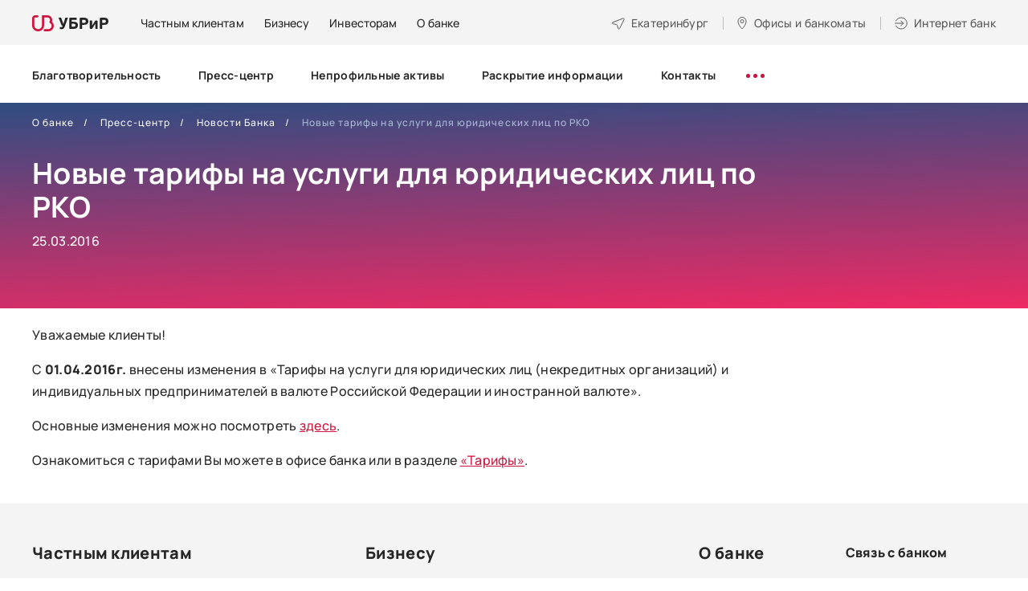

--- FILE ---
content_type: text/html; charset=utf-8
request_url: https://www.ubrr.ru/about/press/rz21/2009
body_size: 20106
content:
<!DOCTYPE html>
<html lang="ru-RU">

<head profile="http://www.w3.org/1999/xhtml/vocab">
  <meta charset="UTF-8">
  <meta name="format-detection" content="telephone=no">
  <meta name="SKYPE_TOOLBAR" content="SKYPE_TOOLBAR_PARSER_COMPATIBLE">
  <meta name="cmsmagazine" content="76c5fb8872e8328840d5f6d32da019af">
  <meta name="viewport" content="width=device-width, initial-scale=1.0">
      <meta name="facebook-domain-verification" content="32g77h1hkspkzvz9twqcwyuqrkunpi" />
<style type="text/css">.head-search {display:none;}
.search-mob-3 {display:none;}
.pm .head-wrap {margin-top:20px;}
.page-node-3172 #tabs-faq a[href='#tab-faq-2'],
.page-node-3172 #tabs-faq a[href='#tab-faq-3'],
.page-node-3172 #tabs-faq a[href='#tab-faq-5'],
.page-node-3172 #accordion-tab-faq-2,
.page-node-3172 #accordion-tab-faq-3,
.page-node-3172 #accordion-tab-faq-5 {
    display: none;
    opacity: 0;
    visibility: hidden;
}
</style><meta name='wmail-verification' content='10c106fd45f9fac378141a871216fc32' />
<meta name="google-site-verification" content="vfHyHJhClfiZLmrgc1sAKecxGECoEPcNhE4D_FtVMW8" />
<meta name="yandex-verification" content="f43907af4eedf779" />    <!--for html template only -->
    <meta http-equiv="Content-Type" content="text/html; charset=utf-8" />
<meta name="description" content="Уважаемые клиенты! С 01.04.2016г. внесены изменения в «Тарифы на услуги для юридических лиц (некредитных организаций) и индивидуальных предпринимателей в валюте Российской Федерации и иностранной валюте». Основные изменения можно посмотреть здесь. Ознакомиться с тарифами Вы можете в офисе банка или в разделе «Тарифы»." />
<meta name="robots" content="nofollow, noindex" />
<link rel="canonical" href="https://www.ubrr.ru/about/press/rz21/2009" />
<meta property="og:type" content="article" />
<meta property="og:url" content="https://www.ubrr.ru/about/press/rz21/2009" />
<meta property="og:title" content="Новые тарифы на услуги для юридических лиц по РКО" />
<meta name="twitter:card" content="summary" />
<meta name="twitter:url" content="https://www.ubrr.ru/about/press/rz21/2009" />
<meta name="twitter:title" content="Новые тарифы на услуги для юридических лиц по РКО" />
  <title>Новые тарифы на услуги для юридических лиц по РКО / новости банка УБРиР</title>
  <link rel="apple-touch-icon" href="/manifest/apple-touch-icon.png">
  <link rel="apple-touch-icon-precomposed" href="/manifest/apple-touch-icon.png">
  <link rel="apple-touch-icon" sizes="180x180" href="/manifest/apple-touch-icon-180x180.png">
  <link rel="apple-touch-icon" sizes="167x167" href="/manifest/apple-touch-icon-167x167.png">
  <link rel="apple-touch-icon" sizes="152x152" href="/manifest/apple-touch-icon-152x152.png">
  <link rel="apple-touch-icon" sizes="120x120" href="/manifest/apple-touch-icon-120x120.png">
  <link rel="icon" type="image/png" sizes="32x32" href="/manifest/favicon-32x32.png">
  <link rel="icon" type="image/png" sizes="16x16" href="/manifest/favicon-16x16.png">
  <link rel="icon" type="image/png" sizes="96x96" href="/manifest/favicon-96x96.png">
  <link rel="manifest" href="/manifest/manifest.json">
  <link rel="shortcut icon" href="/manifest/favicon-32x32.png">
  <meta name="msapplication-TileColor" content="#B30064">
  <meta name="msapplication-TileImage" content="/manifest/mstile-270x270.png">
  <meta name="msapplication-config" content="/manifest/browserconfig.xml">
  <meta name="theme-color" content="#B30064">
  <link type="text/css" rel="stylesheet" href="https://www.ubrr.ru/sites/default/files/css/css_FFMDRYZ2nSV6HGDyDVpm9-yNY8H0IkhZ90k-a2N9jFE.css" media="all" />
<link type="text/css" rel="stylesheet" href="https://www.ubrr.ru/sites/default/files/css/css_2GkVfG8tGDizGrq_FFuzAJIxV0bx5qWl0-tQqY8BdgQ.css" media="all" />
<link type="text/css" rel="stylesheet" href="https://www.ubrr.ru/sites/default/files/css/css_nCN3_UG4cqOG3h_Ldfv7HD6xG5NsUNxIS8GITcgxm28.css" media="all" />
<link type="text/css" rel="stylesheet" href="https://www.ubrr.ru/sites/default/files/css/css_ph2OOEce07ZSFtfZPfXb90W_Noz7UgaSP8Nee5fCiE0.css" media="all" />
  <script src="/sites/all/themes/ubrr/html/dist/js/libs/modernizr-custom.min.js"></script>
<!--  <script src="/sites/all/themes/ubrr/html/dist/js/libs/jquery-1.11.3.min.js"></script>-->
  <script src="/sites/all/themes/ubrr/html/dist/js/libs/jquery-3.7.1.min.js"></script>
  <script src="/sites/all/themes/ubrr/html/dist/js/libs/jquery-migrate-3.4.1.min.js"></script>
  <script type="text/javascript" src="https://www.ubrr.ru/sites/default/files/js/js_qTWhKf377V8RuiIiLM4nCA7dUEAJWi9avYUaFlUAbu0.js"></script>
<script type="text/javascript" src="https://www.ubrr.ru/sites/default/files/js/js_H7q2xORKmR9AN8Qx5spKEIBp7R_wG2apAswJoCUZY7I.js"></script>
<script type="text/javascript" src="https://www.ubrr.ru/sites/default/files/js/js_UMd8rGEQUEfAHN4UAHDAbcDILArLJnJq0WigkzRDr34.js"></script>
<script type="text/javascript" src="https://www.ubrr.ru/sites/default/files/js/js_S08AVH_j01rXrxsLqASMKF2kO0LxEwfRMn86g5C0Roc.js"></script>
<script type="text/javascript">
<!--//--><![CDATA[//><!--
jQuery.extend(Drupal.settings, {"basePath":"\/","pathPrefix":"","ajaxPageState":{"theme":"ubrr","theme_token":"CnthP7CwOWEa61KT6YAP9U4rDvHVjEI0_cNR2pGbR8I","js":{"misc\/jquery-extend-3.4.0.js":1,"misc\/jquery-html-prefilter-3.5.0-backport.js":1,"misc\/jquery.once.js":1,"misc\/drupal.js":1,"sites\/all\/modules\/contrib\/jquery_update\/replace\/ui\/external\/jquery.cookie.js":1,"public:\/\/languages\/ru_uw1WrMRw95as7pyy_oBxXB6zD5SmN3_0Yp-RqjKeVsI.js":1,"sites\/all\/themes\/ubrr\/html\/dist\/js\/libs\/jquery.magnific-popup.min.js":1,"sites\/all\/themes\/ubrr\/html\/dist\/js\/libs\/jquery.touchSwipe.min.js":1,"sites\/all\/themes\/ubrr\/html\/dist\/js\/libs\/jquery-ui.custom.min.js":1,"sites\/all\/themes\/ubrr\/html\/dist\/js\/libs\/jquery.ui.touch-punch.min.js":1,"sites\/all\/themes\/ubrr\/html\/dist\/js\/libs\/jquery.carouFredSel-6.2.1.min.js":1,"sites\/all\/themes\/ubrr\/html\/dist\/js\/libs\/jquery.webui-popover-custom.min.js":1,"sites\/all\/themes\/ubrr\/html\/dist\/js\/libs\/jquery.validate.min.js":1,"sites\/all\/themes\/ubrr\/html\/dist\/js\/libs\/jquery.validate_ru.min.js":1,"sites\/all\/themes\/ubrr\/html\/dist\/js\/libs\/jquery.maskedinput.min.js":1,"sites\/all\/themes\/ubrr\/html\/dist\/js\/libs\/jquery.inputmask.min.js":1,"sites\/all\/themes\/ubrr\/html\/dist\/js\/libs\/jquery.formstyler.min.js":1,"sites\/all\/themes\/ubrr\/html\/dist\/js\/libs\/handlebars.min.js":1,"sites\/all\/themes\/ubrr\/html\/dist\/js\/libs\/parallax.min.js":1,"sites\/all\/themes\/ubrr\/html\/dist\/js\/libs\/md5.min.js":1,"sites\/all\/themes\/ubrr\/html\/dist\/js\/libs\/math.min.js":1,"sites\/all\/themes\/ubrr\/html\/dist\/js\/app.min.js":1,"sites\/all\/themes\/ubrr\/js\/ubrr.js":1},"css":{"modules\/system\/system.base.css":1,"modules\/system\/system.menus.css":1,"modules\/system\/system.messages.css":1,"sites\/all\/modules\/contrib\/date\/date_api\/date.css":1,"sites\/all\/modules\/contrib\/date\/date_popup\/themes\/datepicker.1.7.css":1,"modules\/field\/theme\/field.css":1,"sites\/all\/modules\/contrib\/field_collection_ajax\/css\/field-collection-ajax.css":1,"modules\/node\/node.css":1,"modules\/user\/user.css":1,"sites\/all\/modules\/contrib\/asset\/css\/assets.css":1,"sites\/all\/modules\/contrib\/views\/css\/views.css":1,"sites\/all\/modules\/contrib\/ckeditor\/css\/ckeditor.css":1,"sites\/all\/modules\/contrib\/ctools\/css\/ctools.css":1,"sites\/all\/modules\/contrib\/panels\/css\/panels.css":1,"sites\/all\/themes\/ubrr\/templates\/panels\/plugins\/layouts\/onecol_inner\/onecol.css":1,"sites\/all\/themes\/ubrr\/templates\/panels\/plugins\/layouts\/main\/onecol.css":1,"sites\/all\/themes\/ubrr\/html\/dist\/css\/libs\/jquery.webui-popover.min.css":1,"sites\/all\/themes\/ubrr\/html\/dist\/css\/libs\/magnific-popup.min.css":1,"sites\/all\/themes\/ubrr\/html\/dist\/css\/app.min.css":1,"sites\/all\/themes\/ubrr\/css\/dev-styles.css":1}},"gMapApiKey":"AIzaSyAg54adglWmWxiZkJrwPRp8_HMuCkoMfgk","cookieDomain":".ubrr.ru","urlIsAjaxTrusted":{"\/about\/press\/rz21\/2009":true}});
//--><!]]>
</script>
  <script type="text/javascript" >
    (function(m,e,t,r,i,k,a){m[i]=m[i]||function(){(m[i].a=m[i].a||[]).push(arguments)};
      m[i].l=1*new Date();
      for (var j = 0; j < document.scripts.length; j++) {if (document.scripts[j].src === r) { return; }}
      k=e.createElement(t),a=e.getElementsByTagName(t)[0],k.async=1,k.src=r,a.parentNode.insertBefore(k,a)})
    (window, document, "script", "https://mc.yandex.ru/metrika/tag.js", "ym");

    ym(50422966, "init", {
      clickmap:true,
      trackLinks:true,
      accurateTrackBounce:true,
      webvisor:true
    });
  </script>
  <script>
    if ('serviceWorker' in navigator) {
      navigator.serviceWorker.register('/serviceworker-app.js');
    }
  </script>
</head>
<body class="html not-front not-logged-in no-sidebars page-node page-node- page-node-2648 node-type-news   ru js-off pm-close header-white inner" >
  <div id="db" class="g-wrap">
        <div class="outer-bg pm-content">
  <div class="g-wrapper">
    <div class="g-wrapper_i">
                <header class="g-header g-header-fixed">
              <div class="g-header_i">
                  <div class="container header_container">
                      <div class="header_top">
                        <div itemscope="" itemtype="http://schema.org/Organization" class="hlogo">
  <a href="/" itemprop="url"><span><img src="/sites/all/themes/ubrr/html/dist/images/hlogo.svg" alt="УБРиР"></span></a></div>
<div class="panel-separator"></div>    <div class="menu-9">
        <ul class="list_1">
                        <li class="item_1"><a href="/" class="menu-9__link">Частным клиентам</a></li>
                        <li class="item_1"><a href="/dlya-biznesa" class="menu-9__link"><span>Бизнесу</span></a></li>
                        <li class="item_1"><a href="/investoram" class="menu-9__link"><span>Инвесторам</span></a></li>
                        <li class="item_1"><a href="/o-banke" class="menu-9__link"><span>О банке</span></a></li>
                  </ul>
    </div>
<div class="panel-separator"></div><div class="city-head-2"><a href="#" data-toggle="modal" data-target="#cityPopup" title="Выбор города" class="city-head-2__link"><span>Екатеринбург</span></a></div>
<div class="office-head-2"><a href="/ofisy-i-bankomaty" title="Офисы и банкоматы" class="office-head-2__text"><span>Офисы и банкоматы</span></a></div>
<div class="btn-internet-bank-2"><a href="#" data-toggle="modal" data-target="#popup-2" class="btn-internet-bank-2__text"><span>Интернет банк</span></a></div>
                      </div>
                      <div class="header_wrapper">
                          <div class="header_bottom">
                                  <div class="menu-drop-7 not-inited">
      <ul class="menu_level_1 break-word list-reset">
                  <li class="item_1">
            <a href="/o-banke/blagotvoritelnost-0"><span>Благотворительность</span></a>                      </li>
                  <li class="item_1">
            <a href="/o-banke/press-centr"><span>Пресс-центр</span></a>                      </li>
                  <li class="item_1">
            <a href="/o-banke/zalogovoe-imushchestvo"><span>Непрофильные активы</span></a>                      </li>
                  <li class="item_1">
            <a href="/o-banke/raskrytie-informacii"><span>Раскрытие информации</span></a>                      </li>
                  <li class="item_1">
            <a href="/o-banke/kontakty"><span>Контакты</span></a>                      </li>
                  <li class="item_1">
            <a href="/o-banke/oficialnaya-informaciya-0"><span>Официальная информация</span></a>                      </li>
                  <li class="item_1">
            <a href="/o-banke/informacionno-spravochnyy-centr-ubrir"><span>Информационно-справочный центр УБРиР</span></a>                      </li>
                  <li class="item_1">
            <a href="/o-banke/english"><span>English</span></a>                      </li>
                  <li class="item_1">
            <a href="/o-banke/specialnaya-ocenka-usloviy-truda"><span>Специальная оценка условий труда</span></a>                      </li>
                  <li class="item_1">
            <a href="/o-banke/partnyorstvo-s-bankom"><span>Партнёрство с банком</span></a>                      </li>
                  <li class="item_1">
            <a href="/o-banke/soglasie-na-obrabotku-dannyh-dlya-polzovateley-sayta"><span>Согласие на обработку данных для пользователей сайта</span></a>                      </li>
                  <li class="item_1">
            <a href="/o-banke/informaciya"><span>Информация</span></a>                      </li>
                <li class="item_1 more"><span class="dot"><span></span><span></span><span></span></span>
          <div class="submenu">
            <ul class="menu_level_2 list-reset"></ul>
          </div>
        </li>
      </ul>
    </div>
                                                              <div class="head-search">
                                    <div class="hs-backdrop"></div>
                                    <div class="hs-wrap">
                                        <div class="hs-btn"></div>
                                        <form action="/search" method="get"
                                              class="hs-search">
                                            <button type="submit" class="hs-submit"></button>
                                            <input type="search" name="text" placeholder="Поиск" class="hs-input">
                                            <div class="hs-close"></div>
                                        </form>
                                    </div>
                                </div>
                                                                                  </div>
                      </div>
                  </div>
              </div>
          </header>
                    <div class="g-main">
          <div class="g-main_i container">
            <div class="row">
              <main id="workarea" class="g-content col-xs-12 clearfix">
                
      <div class="main-slide">
      <div class="main-slide__bg main-slide__bg--purple"></div>
      <div class="main-slide__wrap">
          <div class="breadcrumbs ">
    <ol class="breadcrumbs__list list-reset" itemscope itemtype="https://schema.org/BreadcrumbList">
                        <li itemprop="itemListElement" itemscope itemtype="https://schema.org/ListItem" class="breadcrumbs__item"><a itemprop="item" href="/o-banke"><span itemprop="name">О банке</span></a><meta itemprop="position" content="1" /></li>
                                <li itemprop="itemListElement" itemscope itemtype="https://schema.org/ListItem" class="breadcrumbs__item"><a itemprop="item" href="/o-banke/press-centr"><span itemprop="name">Пресс-центр</span></a><meta itemprop="position" content="2" /></li>
                                <li itemprop="itemListElement" itemscope itemtype="https://schema.org/ListItem" class="breadcrumbs__item"><a itemprop="item" href="/o-banke/press-centr/novosti-banka"><span itemprop="name">Новости Банка</span></a><meta itemprop="position" content="3" /></li>
                                <li itemprop="itemListElement" itemscope itemtype="https://schema.org/ListItem" class="breadcrumbs__item active"><span itemprop="name">Новые тарифы на услуги для юридических лиц по РКО</span><meta itemprop="position" content="4" /></li>
                  </ol>
  </div>
<div class="panel-separator"></div>  
                <div class="main-title-2 type-2">
        <div class="main-title-2__caption">
          <h1  itemprop="headline name" id="title" class="main-title-2__text">Новые тарифы на услуги для юридических лиц по РКО</h1>
                      <div class="about-title-text">25.03.2016</div>
                  </div>
              </div>
                          </div>
    </div>
    
  <div class="text-block">
    <p>Уважаемые клиенты!</p>

<p>С <strong>01.04.2016г.</strong> внесены изменения в «Тарифы на услуги для юридических лиц (некредитных организаций) и индивидуальных предпринимателей в валюте Российской Федерации и иностранной валюте».</p>

<p>Основные изменения можно посмотреть <a href="/dlya-biznesa/tarify-dlya-biznesa/tarify-na-raschetno-kassovoe-obsluzhivanie-yuridicheskih-lic">здесь</a>.</p>

<p>Ознакомиться с тарифами Вы можете в офисе банка или в разделе <a href="/dlya-biznesa/tarify-dlya-biznesa/tarify-na-raschetno-kassovoe-obsluzhivanie-yuridicheskih-lic">«Тарифы»</a>.</p>
  </div>
              </main>
            </div>
          </div>
        </div>
          </div>
  </div>
    <footer class="g-footer hide-print">
      <div class="container">
          <div class="top">
              <div class="row">
                  <div class="col-md-9 fix-1">
                                          <div class="entity entity-bean bean-html clearfix">
        <div class="content">
    <div class="field field-name-field-description field-type-text-long field-label-hidden"><div class="field-items"><div class="field-item even"><div class="menu-foot">
<div class="menu-foot__level-1 customer-border"><a href="https://www.ubrr.ru/?from_medium=footer"><span>Частным клиентам</span> </a> <a class="icon collapsed" data-toggle="collapse" href="#accordion-m-0">&nbsp;</a>
<div class="collapse" id="accordion-m-0">
<div class="menu-foot__level-2-wrap">
<ul class="menu-foot__level-2">
	<li class="menu-foot__level-2-item"><a class="a__mb-5" href="/chastnym-klientam/kredity?from_medium=footer"><span class="bordered">Кредиты</span> </a> <a class="icon collapsed" data-toggle="collapse" href="#accordion-m-218">&nbsp;</a>
	<div class="collapse" id="accordion-m-218">
	<ul class="menu-foot__level-3">
		<li class="menu-foot__level-3-item"><a href="/applink/credit_order?from_campaign=footer" target="_blank">Оформить кредит онлайн</a></li>
		<li class="menu-foot__level-3-item"><a href="/chastnym-klientam/kredity?from_medium=footer">Подобрать кредит </a></li>
		<li class="menu-foot__level-3-item"><a href="/chastnym-klientam/kredity/refinansirovanie-kreditov?from_medium=footer">Рефинансирование</a></li>
		<li class="menu-foot__level-3-item"><a href="/chastnym-klientam/kredity/kredit-bez-spravok?from_medium=footer">Кредит без справок </a></li>
		<li class="menu-foot__level-3-item"><a href="/cessiya?from_medium=footer">Клиентам, чьи кредиты перенесли в&nbsp;УБРиР</a></li>
	</ul>
	</div>
	</li>
	<li class="menu-foot__level-2-item"><a class="a__mb-5" href="/chastnym-klientam/kreditnye-karty?from_medium=footer"><span class="bordered">Кредитные карты</span> </a> <a class="icon collapsed" data-toggle="collapse" href="#accordion-m-219">&nbsp;</a>
	<div class="collapse" id="accordion-m-219">
	<ul class="menu-foot__level-3 level-3__mar-b">
		<li class="menu-foot__level-3-item"><a href="/chastnym-klientam/kreditnye-karty?from_medium=footer">Подобрать карту </a></li>
		<li class="menu-foot__level-3-item">Карта&nbsp;<a href="/chastnym-klientam/kreditnye-karty/kreditnaya-karta-my-freedom?from_medium=footer">«My Freedom»</a></li>
	</ul>
	</div>
	</li>
	<li class="menu-foot__level-2-item"><a class="a__mb-5" href="/chastnym-klientam/bankovskie-karty?from_medium=footer"><span class="bordered">Дебетовые карты</span> </a> <a class="icon collapsed" data-toggle="collapse" href="#accordion-m-220">&nbsp;</a>
	<div class="collapse" id="accordion-m-220">
	<ul class="menu-foot__level-3 level-3__mar-b">
		<li class="menu-foot__level-3-item"><a href="/chastnym-klientam/bankovskie-karty?from_medium=footer">Подобрать карту </a></li>
		<li class="menu-foot__level-3-item"><a href="/chastnym-klientam/bankovskie-karty/debetovaya-karta-my-life?from_medium=footer">Карта «My Life»</a></li>
		<li class="menu-foot__level-3-item"><a href="/chastnym-klientam/bankovskie-karty/zarplatnye-karty?from_medium=footer">Зарплатная карта </a></li>
		<li class="menu-foot__level-3-item"><a href="/chastnym-klientam/bankovskie-karty/premialnaya-karta-mir-supreme?from_medium=footer">Премиальная карта «Mir Supreme»</a></li>
	</ul>
	</div>
	</li>
</ul>

<ul class="menu-foot__level-2 level-2__padd">
	<li class="menu-foot__level-2-item"><a class="a__mb-5" href="/chastnym-klientam/vklady?from_medium=footer"><span class="bordered">Вклады</span> </a> <a class="icon collapsed" data-toggle="collapse" href="#accordion-m-222">&nbsp;</a>

	<div class="collapse" id="accordion-m-222">
	<ul class="menu-foot__level-3 level-3__mar-b">
		<li class="menu-foot__level-3-item"><a href="/chastnym-klientam/vklady?from_medium=footer">Подобрать вклад </a></li>
		<li class="menu-foot__level-3-item"><a href="/chastnym-klientam/vklady/pravilnyy-vybor">«Правильный выбор»</a></li>
		<li class="menu-foot__level-3-item"><a href="/chastnym-klientam/vklady/nakopitelnyy-schet?from_medium=footer">Накопительный счет</a></li>
		<li class="menu-foot__level-3-item"><a href="https://i.ubrr.ru/home?from_source=vklad&amp;from_medium=footer" target="_blank">Открыть в интернет-банке </a></li>
	</ul>
	</div>
	</li>
	<li class="menu-foot__level-2-item level-2__mar-tb"><a class="a__mb-5" href="/chastnym-klientam/ipoteka?from_medium=footer"><span class="bordered">Ипотека</span> </a> <a class="icon collapsed" data-toggle="collapse" href="#accordion-m-223">&nbsp;</a>
	<div class="collapse" id="accordion-m-223">
	<ul class="menu-foot__level-3">
		<li class="menu-foot__level-3-item"><a href="/chastnym-klientam/ipoteka?from_medium=footer">Подобрать программу ипотеки </a></li>
		<li class="menu-foot__level-3-item"><a href="https://ipoteka.ubrr.ru/?from_medium=footer" target="_blank">Рассчитать ипотеку </a></li>
		<li class="menu-foot__level-3-item"><a href="/chastnym-klientam/ipoteka/gotovoe-zhile?from_medium=footer">Готовое жилье </a></li>
		<li class="menu-foot__level-3-item"><a href="/chastnym-klientam/ipoteka/kvartira-v-novostroyke?from_medium=footer">Новостройка </a></li>
		<li class="menu-foot__level-3-item"><a href="/chastnym-klientam/ipoteka/pogashenie-ipoteki-drugogo-banka?from_medium=footer">Рефинансирование ипотеки </a></li>
	</ul>
	</div>
	</li>
	<li class="menu-foot__level-2-item"><a class="a__mb-5" href="/guide_mb?from_medium=footer"><span class="bordered">Сервисы</span> </a> <a class="icon collapsed" data-toggle="collapse" href="#accordion-m-224">&nbsp;</a>
	<div class="collapse" id="accordion-m-224">
	<ul class="menu-foot__level-3">
		<li class="menu-foot__level-3-item"><a href="https://i.ubrr.ru/home?from_medium=footer" target="_blank">Интернет-банк </a></li>
		<li class="menu-foot__level-3-item"><a href="/guide_mb?from_medium=footer">Мобильный банк </a></li>
		<li class="menu-foot__level-3-item"><a href="/chastnym-klientam/debetovaya-ili-kreditnaya-karta-s-dostavkoy-na-sleduyushchiy-den?from_medium=footer">Доставка </a></li>
		<li class="menu-foot__level-3-item"><a href="/chastnym-klientam/dopolnitelnye-uslugi/strahovanie-0?from_medium=footer">Страхование </a></li>
	</ul>
	</div>
	</li>
	<li class="menu-foot__level-2-item"><a class="a__mb-4" href="/chastnym-klientam/tarify?from_medium=footer"><span class="bordered">Дополнительно</span> </a> <a class="icon collapsed" data-toggle="collapse" href="#accordion-m-221">&nbsp;</a>
	<div class="collapse" id="accordion-m-221">
	<ul class="menu-foot__level-3">
		<li class="menu-foot__level-3-item"><a href="/chastnym-klientam/tarify?from_medium=footer">Тарифы </a></li>
		<li class="menu-foot__level-3-item"><a href="/chastnym-klientam/tarify/pravila-kompleksnogo-bankovskogo-obsluzhivaniya-fizicheskih-lic?from_medium=footer">Комплексное банковское обслуживание ФЛ </a></li>
		<li class="menu-foot__level-3-item"><a href="/chastnym-klientam/aktualizaciya-personalnyh-dannyh?from_medium=footer">Актуализация персональных данных </a></li>
		<li class="menu-foot__level-3-item"><a href="/chastnym-klientam/dopolnitelnye-uslugi/ocenochnye-organizacii?from_medium=footer">Оценочные организации </a></li>
		<li class="menu-foot__level-3-item"><a href="/chastnym-klientam/bankovskie-karty/obedinennaya-set-bankomatov?from_medium=footer">Объединенная сеть банкоматов </a></li>
		<li class="menu-foot__level-3-item"><a href="/chastnym-klientam/gid-po-finansam?from_medium=footer">Гид по финансам </a></li>
	</ul>
	</div>
	</li>
</ul>
</div>
</div>
</div>

<div class="menu-foot__level-1"><a class="level-1__mb" href="/dlya-biznesa?from_medium=footer"><span>Бизнесу</span> </a> <a class="icon collapsed" data-toggle="collapse" href="#accordion-m-1">&nbsp;</a>

<div class="collapse" id="accordion-m-1">
<div class="menu-foot__level-2-wrap">
<ul class="menu-foot__level-2 business">
	<li class="menu-foot__level-2-item"><a href="/dlya-biznesa/rasschetno-kassovoe-obsluzhivanie?from_medium=footer"><span class="bordered">Расчётно-кассовое обслуживание</span> </a> <a class="icon collapsed" data-toggle="collapse" href="#accordion-m-225">&nbsp;</a>

	<div class="collapse" id="accordion-m-225">
	<ul class="menu-foot__level-3 level-3__mar-b">
		<li class="menu-foot__level-3-item"><a href="/dlya-biznesa/rasschetno-kassovoe-obsluzhivanie#rko-form">Открыть расчетный счет бесплатно </a></li>
		<li class="menu-foot__level-3-item"><a href="/dlya-biznesa/tarify-dlya-biznesa/tarify-na-raschetno-kassovoe-obsluzhivanie-yuridicheskih-lic?from_medium=footer">Тарифы на РКО </a></li>
	</ul>
	</div>
	</li>
	<li class="menu-foot__level-2-item"><a href="https://reg.ubrr.ru/?from_medium=footer" target="_blank"><span class="bordered">Регистрация бизнеса</span> </a></li>
	<li class="menu-foot__level-2-item"><a href="/dlya-biznesa/ekvayring?from_medium=footer"><span class="bordered">Эквайринг</span> </a> <a class="icon collapsed" data-toggle="collapse" href="#accordion-m-226">&nbsp;</a>
	<div class="collapse" id="accordion-m-226">
	<ul class="menu-foot__level-3">
		<li class="menu-foot__level-3-item"><a href="/dlya-biznesa/ekvayring/torgovyy-ekvayring?from_medium=footer">Торговый эквайринг </a></li>
		<li class="menu-foot__level-3-item"><a href="/dlya-biznesa/ekvayring/onlayn-kassy?from_medium=footer">Онлайн-кассы </a></li>
		<li class="menu-foot__level-3-item"><a href="/dlya-biznesa/ekvayring/internet-ekvayring?from_medium=footer">Интернет-эквайринг</a></li>
		<li class="menu-foot__level-3-item"><a href="/dlya-biznesa/ekvayring/mobilnyy-ekvayring?from_medium=footer">Мобильный эквайринг</a></li>
	</ul>
	</div>
	</li>
	<li class="menu-foot__level-2-item"><a href="/dlya-biznesa/rasschetno-kassovoe-obsluzhivanie/universalnaya-karta?from_medium=footer"><span class="bordered">Бизнес-карта</span> </a></li>
	<li class="menu-foot__level-2-item"><a href="/dlya-biznesa/finansirovanie-biznesa?from_medium=footer">Кредиты</a></li>
	<li class="menu-foot__level-2-item"><a href="/dlya-biznesa/finansirovanie-biznesa?tabs-1=tab-33971=menu?from_medium=footer">Овердрафты</a></li>
	<li class="menu-foot__level-2-item"><a href="/dlya-biznesa/finansirovanie-biznesa?tabs-1=tab-33972=menu?from_medium=footer">Лизинг</a></li>
	<li class="menu-foot__level-2-item"><a href="/dlya-biznesa/depozity?from_medium=footer">Депозиты</a></li>
	<li class="menu-foot__level-2-item"><a href="/dlya-biznesa/servisy-dlya-biznesa?from_medium=footer">Сервисы</a></li>
	<li class="menu-foot__level-2-item"><a href="/dlya-biznesa/rasschetno-kassovoe-obsluzhivanie/zarplatnyy-proekt?from_medium=footer"><span class="bordered">Зарплатный проект</span> </a></li>
</ul>

<ul class="menu-foot__level-2 level-2__padd">
	<li class="menu-foot__level-2-item"><a href="/dlya-biznesa/garantii-i-akkreditivy"><span class="bordered">Гарантии и аккредитивы</span> </a></li>
	<li class="menu-foot__level-2-item"><span class="bordered">Интернет-банк для бизнеса</span> <a class="icon collapsed" data-toggle="collapse" href="#accordion-m-228">&nbsp;</a>
	<div class="collapse" id="accordion-m-228">
	<ul class="menu-foot__level-3">
		<li class="menu-foot__level-3-item"><a href="https://ib.ubrr.ru/?utm_source=newsite&amp;utm_medium=header&amp;utm_campaign=ibankpro&amp;_ga=2.96993183.1296474613.1644206305-1740526688.1642768088&amp;_gl=1*1nx4x49*_ga*MTc0MDUyNjY4OC4xNjQyNzY4MDg4*_ga_7TWLWLPRT7*MTY0NDM3ODUwNS43My4xLjE2NDQzODIzODAuNTM." target="_blank">Интернет-банк Pro </a></li>
		<li class="menu-foot__level-3-item"><a href="https://light.ubrr.ru/?_ga=2.96993183.1296474613.1644206305-1740526688.1642768088&amp;_gl=1*1nx4x49*_ga*MTc0MDUyNjY4OC4xNjQyNzY4MDg4*_ga_7TWLWLPRT7*MTY0NDM3ODUwNS43My4xLjE2NDQzODIzODAuNTM." target="_blank">Интернет-банк Бизнес Лайт 2.0 </a></li>
	</ul>
	</div>
	</li>
	<li class="menu-foot__level-2-item"><a href="/dlya-biznesa/podderzhka-biznesa/spravochnik-predprinimatelya"><span class="bordered">Помощь</span> </a></li>
	<li class="menu-foot__level-2-item"><a href="https://www.ubrr.ru/dlya-biznesa/servisy-dlya-biznesa/onlayn-oplata-servisov" target="_blank"><span class="bordered">Онлайн-оплата сервисов для бизнеса</span> </a></li>
</ul>
</div>
</div>
</div>

<div class="menu-foot__level-1 menu-foot__level-1--small"><a class="level-1__mb" href="/o-banke?from_medium=footer"><span>О банке</span> </a> <a class="icon collapsed" data-toggle="collapse" href="#accordion-m-2">&nbsp;</a>

<div class="collapse" id="accordion-m-2">
<div class="menu-foot__level-2-wrap">
<ul class="menu-foot__level-2 footer-list">
	<li class="menu-foot__level-2-item">
	<ul class="menu-foot__level-3 about_bank">
		<li class="menu-foot__level-3-item"><a href="/o-banke/press-centr/novosti-banka?from_medium=footer">Новости </a></li>
		<li class="menu-foot__level-3-item"><a href="https://www.ubrr.ru/o-banke/blagotvoritelnost-0">Благотворительность</a></li>
		<li class="menu-foot__level-3-item"><a href="/ofisy-i-bankomaty?from_medium=footer">Офисы и банкоматы </a></li>
		<li class="menu-foot__level-3-item"><a href="/o-banke/partnyorstvo-s-bankom?from_medium=footer">Партнерство с банком </a></li>
		<li class="menu-foot__level-3-item"><a href="/o-banke/oficialnaya-informaciya-0?from_medium=footer">Официальная информация </a></li>
		<li class="menu-foot__level-3-item"><a href="/o-banke/proverennye-strahovye-kompanii?from_medium=footer">Проверенные страховые компании</a></li>
		<li class="menu-foot__level-3-item"><a href="/o-banke/oficialnaya-informaciya-0/rekvizity?from_medium=footer">Реквизиты </a></li>
		<li class="menu-foot__level-3-item"><a href="/o-banke/raskrytie-informacii?from_medium=footer">Раскрытие информации </a></li>
		<li class="menu-foot__level-3-item"><a href="/about/ubrr-eng/?from_medium=footer">English</a></li>
	</ul>
	</li>
</ul>
</div>
</div>
</div>
</div>
</div></div></div>  </div>
</div>
                                      </div>
                                      <div class="col-md-3 fix-2">
                      <div class="wrap">
                          <div class="ftel">
                              <div class="ftel__title">Связь с банком</div>
                              <div class="ftel__list">
                                  <div class="ftel__item">Частным&nbsp;лицам:<br><a href="tel:+78001000200" class="ftel__link">8 (800) 1000-200</a></div>
                                  <div class="ftel__item">Бизнесу:<br><a href="tel:+78007005959" class="ftel__link">8 (800) 700-59-59</a></div>
                              </div>
                              <div class="ftel__caption">Все звонки по России бесплатные</div>
                          </div>
                          <div class="fsocial">
                              <div class="fsocial__title">Социальные сети:</div>
                              <div class="fsocial__list">
                                  <a href="https://vk.com/bank_ubrr" class="fsocial__item fsocial__item--vk" rel="nofollow" target="_blank"></a>
                                  <a href="https://ok.ru/bankubrr" class="fsocial__item fsocial__item--ok" rel="nofollow" target="_blank"></a>
                              </div>
                          </div>
                      </div>
                  </div>
                                </div>
          </div>
                    <div class="center">
                <div class="fapps">
                    <div class="fapps__list">
                        <div class="row">
                            <div class="col-sm-12 col-md-4 fapps__col">
                                <div class="fapps__item">
                                    <img src="/sites/all/themes/ubrr/html/dist/images/fapps-bank.svg"
                                         alt="Мобильный банк УБРиР" class="fapps__svg_sm">
                                    <img src="/sites/all/themes/ubrr/html/dist/images/fapps-bank-xs.svg"
                                         alt="Мобильный банк УБРиР" class="fapps__svg_xs">
                                    <div class="fapps__content">
                                        <div class="fapps__title">Мобильный банк УБРиР</div>
                                        <div class="fapps__text">Совершайте любые банковские операции за пару кликов
                                        </div>
                                        <div class="fapps__links">
                                          <a
                                            href="https://apps.rustore.ru/app/cb.ibank"
                                            class="fapps__link fapps__link--rustore"
                                            target="_blank"
                                          ></a>
                                          <a
                                            href="https://galaxystore.samsung.com/detail/cb.ibank"
                                            class="fapps__link fapps__link--galaxystore"
                                            target="_blank"
                                          ></a>
                                          <a
                                            href="https://appgallery.cloud.huawei.com/ag/n/app/C103215869"
                                            class="fapps__link fapps__link--huawei"
                                            target="_blank"
                                          ></a>
                                          <a
                                            href="https://www.ubrr.ru/mp"
                                            class="fapps__link fapps__link--apple"
                                          ></a>
                                        </div>
                                    </div>
                                </div>
                            </div>
                            <div class="col-sm-6 col-md-4 fapps__col">
                                <div class="fapps__item">
                                    <img src="/sites/all/themes/ubrr/html/dist/images/fapps-light2.svg"
                                         alt="Мобильный банк Бизнес Лайт 2.0" class="fapps__svg_sm">
                                    <img src="/sites/all/themes/ubrr/html/dist/images/fapps-light2-xs.svg"
                                         alt="Мобильный банк Бизнес Лайт 2.0" class="fapps__svg_xs">
                                    <div class="fapps__content">
                                        <div class="fapps__title">Мобильный банк Бизнес Лайт 2.0</div>
                                        <div class="fapps__text">Новый дизайн и расширенный функционал. Управляйте финансами компании 24/7.</div>
                                        <div class="fapps__links">
                                            <a href="/dlya-biznesa?scroll=bus-regime"
                                               class="fapps__link fapps__link--apple"></a>
                                            <a href="https://apps.rustore.ru/app/ru.ubrr.corporate"
                                               class="fapps__link fapps__link--rustore" target="_blank"></a>
                                        </div>
                                    </div>
                                </div>
                            </div>
                        </div>
                    </div>
                </div>
            </div>
            <div class="bottom">
                <div class="flicense">
                    <p class="flicense__item flicense__item_rules"><a href="/o-banke/specialnaya-ocenka-usloviy-truda" class="flicense__link_rules">Специальная
                            оценка условий труда</a><a href="/soglasie-na-obrabotku-personalnyh-dannyh" class="flicense__link_rules">Согласие на обработку
                            данных для пользователей сайта</a></p>
                    <p class="flicense__item"><span>&copy; Уральский банк реконструкции и развития, Лицензия ЦБ РФ №429 от 06.02.2015</span><br><a
                                href="http://www.e-disclosure.ru/portal/company.aspx?id=306" class="flicense__link"><span>Раскрытие информации на странице информационного агенства ООО «ИНТЕРФАКС-ЦРКИ».</span></a>&nbsp;<a
                                href="/o-banke/raskrytie-informacii?tabs-faq=tab-faq-13" class="flicense__link"><span>Раскрытие информации профессиональным участником рынка ценных бумаг.</span></a>&nbsp;<a
                                href="/o-banke/raskrytie-informacii?tabs-faq=tab-faq-13" class="flicense__link"><span>Информация о максимальных процентных ставках по вкладам физических лиц.</span></a>&nbsp;
                        ПАО КБ «УБРИР» использует на сайте файлы cookie с целью улучшения клиентских сервисов.<a
                                href="/o-banke/soglasie-na-obrabotku-dannyh-dlya-polzovateley-sayta" class="flicense__link"><span>Подробнее об использовании</span></a> файлов в
                        разделе о политики конфиденциальности. Если вы не хотите, чтобы сайт использовал файлы cookie,
                        необходимо изменить настройки вашего браузера.
                    </p>
                </div>
                          </div>
              </div>
    </footer>
      <div class="pm">
      <div class="pm-backdrop"></div>
      <div class="pm-wrap">
        <div class="pm-inner">
          <div class="city-head-2"><a href="#" data-toggle="modal" data-target="#cityPopup" title="Выбор города" class="city-head-2__link"><span>Екатеринбург</span></a></div>
<div class="office-head-2"><a href="/ofisy-i-bankomaty" title="Офисы и банкоматы" class="office-head-2__text"><span>Офисы и банкоматы</span></a></div>
<div class="btn-internet-bank-2"><a href="#" data-toggle="modal" data-target="#popup-2" class="btn-internet-bank-2__text"><span>Интернет банк</span></a></div>
<div class="panel-separator"></div>      <div class="head-wrap">
      <div class="city-head"><a href="#" data-toggle="modal" data-target="#cityPopup" title="Выбор города" class="city-head__link"><span class="city-head__text">Екатеринбург</span></a></div>
    </div>
            <div class="menu-10">
            <ul class="menu_level_1">
                                <li class="item_1"><a href="/" class="menu-9__link">Частным клиентам</a></li>
                                <li class="item_1"><a href="/dlya-biznesa" class="menu-9__link"><span>Бизнесу</span></a></li>
                                <li class="item_1"><a href="/investoram" class="menu-9__link"><span>Инвесторам</span></a></li>
                                <li class="item_1"><a href="/o-banke" class="menu-9__link"><span>О банке</span></a></li>
                          </ul>
        </div>
        <div class="menu-mobile">
      <ul class="menu_level_1 list-reset break-word">
                  <li class="item_1"><a href="/o-banke/blagotvoritelnost-0"><span>Благотворительность</span></a></li>
                            <li class="item_1"><a href="/o-banke/press-centr"><span>Пресс-центр</span></a></li>
                            <li class="item_1"><a href="/o-banke/zalogovoe-imushchestvo"><span>Непрофильные активы</span></a></li>
                            <li class="item_1"><a href="/o-banke/raskrytie-informacii"><span>Раскрытие информации</span></a></li>
                            <li class="item_1"><a href="/o-banke/kontakty"><span>Контакты</span></a></li>
                            <li class="item_1"><a href="/o-banke/oficialnaya-informaciya-0"><span>Официальная информация</span></a></li>
                            <li class="item_1"><a href="/o-banke/informacionno-spravochnyy-centr-ubrir"><span>Информационно-справочный центр УБРиР</span></a></li>
                            <li class="item_1"><a href="/o-banke/english"><span>English</span></a></li>
                            <li class="item_1"><a href="/o-banke/specialnaya-ocenka-usloviy-truda"><span>Специальная оценка условий труда</span></a></li>
                            <li class="item_1"><a href="/o-banke/partnyorstvo-s-bankom"><span>Партнёрство с банком</span></a></li>
                            <li class="item_1"><a href="/o-banke/soglasie-na-obrabotku-dannyh-dlya-polzovateley-sayta"><span>Согласие на обработку данных для пользователей сайта</span></a></li>
                            <li class="item_1"><a href="/o-banke/informaciya"><span>Информация</span></a></li>
                        </ul>
    </div>
          </div>
      </div>
    </div>
  </div>
    <div class="city type-1">
    <div id="cityPopup" tabindex="-1" role="dialog" aria-hidden="true" class="modal fade">
      <div class="modal-dialog">
        <div class="city__inner">
          <div class="city__header">
            <div class="city__info">
              <div class="city__title">Ваш город:</div>
              <div data-city-id="524" class="city__city-current-name">Екатеринбург</div>
              <a href="#" class="city__btn">Изменить город</a>
            </div>

                          <div class="city__search city__search--for-city">
                <form id="form-search-main" class="form city__search-wrap" action="/about/press/rz21/2009" method="post" accept-charset="UTF-8"><div><div class="city__search-input-wrap">
  <label for="citySearch" class="city__label">
        <input spellcheck="true" class="form-control form__input city__search-input form-text" id="citySearch" type="text" name="search" value="" size="60" maxlength="128" />    <div class="form__label-text city__label-text">Введите свой город</div>
  </label>
</div>
<div style="display:none">
  <input class="city__search-btn form-submit" type="submit" id="edit-submit" name="op" value="" /><input type="hidden" name="form_build_id" value="form-b0iUrBcVZYnZfbe9HL40rKJHAMrpkhteGNjmsd15Fns" />
<input type="hidden" name="form_id" value="ubrr_region_city_choice_form" />
</div>
</div></form>              </div>
                        <button type="button" data-dismiss="modal" aria-hidden="true" class="close city__close"></button>
          </div>
          <div class="city__body">
            <div data-cols-lg="4" data-cols-md="3" data-cols-sm="3" data-cols-xs="2" class="city__list">
                              <div data-letter="А" class="city__item city__item--title js-vis">А</div>
                                  <div data-letter="А"  class="city__item city__item--link js-vis">
                    <a class="city__link" href="javascript:void(0)" onclick="deleteCookieAllSubdomain('ubrr_city');setcookie('ubrr_city', '174206', 259200000, '/', '.ubrr.ru'); location.href='https://www.ubrr.ru/about/press/rz21/2009';">Азов</a>                  </div>
                                  <div data-letter="А"  class="city__item city__item--link js-vis">
                    <a class="city__link" href="javascript:void(0)" onclick="deleteCookieAllSubdomain('ubrr_city');setcookie('ubrr_city', '174207', 259200000, '/', '.ubrr.ru'); location.href='https://www.ubrr.ru/about/press/rz21/2009';">Алапаевск</a>                  </div>
                                  <div data-letter="А"  class="city__item city__item--link js-vis">
                    <a class="city__link" href="javascript:void(0)" onclick="deleteCookieAllSubdomain('ubrr_city');setcookie('ubrr_city', '29', 259200000, '/', '.ubrr.ru'); location.href='https://www.ubrr.ru/about/press/rz21/2009';">Анапа</a>                  </div>
                                  <div data-letter="А"  class="city__item city__item--link js-vis">
                    <a class="city__link" href="javascript:void(0)" onclick="deleteCookieAllSubdomain('ubrr_city');setcookie('ubrr_city', '174208', 259200000, '/', '.ubrr.ru'); location.href='https://www.ubrr.ru/about/press/rz21/2009';">Арамиль</a>                  </div>
                                  <div data-letter="А"  class="city__item city__item--link js-vis">
                    <a class="city__link" href="javascript:void(0)" onclick="deleteCookieAllSubdomain('ubrr_city');setcookie('ubrr_city', '174209', 259200000, '/', '.ubrr.ru'); location.href='https://www.ubrr.ru/about/press/rz21/2009';">Артёмовский</a>                  </div>
                                  <div data-letter="А"  class="city__item city__item--link js-vis">
                    <a class="city__link" href="javascript:void(0)" onclick="deleteCookieAllSubdomain('ubrr_city');setcookie('ubrr_city', '71', 259200000, '/', '.ubrr.ru'); location.href='https://www.ubrr.ru/about/press/rz21/2009';">Асбест</a>                  </div>
                                  <div data-letter="А"  class="city__item city__item--link js-vis">
                    <a class="city__link" href="javascript:void(0)" onclick="deleteCookieAllSubdomain('ubrr_city');setcookie('ubrr_city', '96200', 259200000, '/', '.ubrr.ru'); location.href='https://www.ubrr.ru/about/press/rz21/2009';">Аша</a>                  </div>
                                              <div data-letter="Б" class="city__item city__item--title js-vis">Б</div>
                                  <div data-letter="Б"  class="city__item city__item--link js-vis">
                    <a class="city__link" href="javascript:void(0)" onclick="deleteCookieAllSubdomain('ubrr_city');setcookie('ubrr_city', '68', 259200000, '/', '.ubrr.ru'); location.href='https://www.ubrr.ru/about/press/rz21/2009';">Балаково</a>                  </div>
                                  <div data-letter="Б"  class="city__item city__item--link js-vis">
                    <a class="city__link" href="javascript:void(0)" onclick="deleteCookieAllSubdomain('ubrr_city');setcookie('ubrr_city', '105447', 259200000, '/', '.ubrr.ru'); location.href='https://www.ubrr.ru/about/press/rz21/2009';">Балашиха</a>                  </div>
                                  <div data-letter="Б"  class="city__item city__item--link js-vis">
                    <a class="city__link" href="javascript:void(0)" onclick="deleteCookieAllSubdomain('ubrr_city');setcookie('ubrr_city', '8', 259200000, '/', '.ubrr.ru'); location.href='https://www.ubrr.ru/about/press/rz21/2009';">Барнаул</a>                  </div>
                                  <div data-letter="Б"  class="city__item city__item--link js-vis">
                    <a class="city__link" href="javascript:void(0)" onclick="deleteCookieAllSubdomain('ubrr_city');setcookie('ubrr_city', '12', 259200000, '/', '.ubrr.ru'); location.href='https://www.ubrr.ru/about/press/rz21/2009';">Белгород</a>                  </div>
                                  <div data-letter="Б"  class="city__item city__item--link js-vis">
                    <a class="city__link" href="javascript:void(0)" onclick="deleteCookieAllSubdomain('ubrr_city');setcookie('ubrr_city', '51', 259200000, '/', '.ubrr.ru'); location.href='https://www.ubrr.ru/about/press/rz21/2009';">Белорецк</a>                  </div>
                                  <div data-letter="Б"  class="city__item city__item--link js-vis">
                    <a class="city__link" href="javascript:void(0)" onclick="deleteCookieAllSubdomain('ubrr_city');setcookie('ubrr_city', '72', 259200000, '/', '.ubrr.ru'); location.href='https://www.ubrr.ru/about/press/rz21/2009';">Березовский</a>                  </div>
                                  <div data-letter="Б"  class="city__item city__item--link js-vis">
                    <a class="city__link" href="javascript:void(0)" onclick="deleteCookieAllSubdomain('ubrr_city');setcookie('ubrr_city', '105503', 259200000, '/', '.ubrr.ru'); location.href='https://www.ubrr.ru/about/press/rz21/2009';">Богданович</a>                  </div>
                                              <div data-letter="В" class="city__item city__item--title js-vis">В</div>
                                  <div data-letter="В"  class="city__item city__item--link js-vis">
                    <a class="city__link" href="javascript:void(0)" onclick="deleteCookieAllSubdomain('ubrr_city');setcookie('ubrr_city', '174210', 259200000, '/', '.ubrr.ru'); location.href='https://www.ubrr.ru/about/press/rz21/2009';">Валериановск</a>                  </div>
                                  <div data-letter="В"  class="city__item city__item--link js-vis">
                    <a class="city__link" href="javascript:void(0)" onclick="deleteCookieAllSubdomain('ubrr_city');setcookie('ubrr_city', '174211', 259200000, '/', '.ubrr.ru'); location.href='https://www.ubrr.ru/about/press/rz21/2009';">Верхний Тагил</a>                  </div>
                                  <div data-letter="В"  class="city__item city__item--link js-vis">
                    <a class="city__link" href="javascript:void(0)" onclick="deleteCookieAllSubdomain('ubrr_city');setcookie('ubrr_city', '174212', 259200000, '/', '.ubrr.ru'); location.href='https://www.ubrr.ru/about/press/rz21/2009';">Верхний Уфалей</a>                  </div>
                                  <div data-letter="В"  class="city__item city__item--link js-vis">
                    <a class="city__link" href="javascript:void(0)" onclick="deleteCookieAllSubdomain('ubrr_city');setcookie('ubrr_city', '73', 259200000, '/', '.ubrr.ru'); location.href='https://www.ubrr.ru/about/press/rz21/2009';">Верхняя Пышма</a>                  </div>
                                  <div data-letter="В"  class="city__item city__item--link js-vis">
                    <a class="city__link" href="javascript:void(0)" onclick="deleteCookieAllSubdomain('ubrr_city');setcookie('ubrr_city', '38002', 259200000, '/', '.ubrr.ru'); location.href='https://www.ubrr.ru/about/press/rz21/2009';">Верхняя Салда</a>                  </div>
                                  <div data-letter="В"  class="city__item city__item--link js-vis">
                    <a class="city__link" href="javascript:void(0)" onclick="deleteCookieAllSubdomain('ubrr_city');setcookie('ubrr_city', '74', 259200000, '/', '.ubrr.ru'); location.href='https://www.ubrr.ru/about/press/rz21/2009';">Верхняя Тура</a>                  </div>
                                  <div data-letter="В"  class="city__item city__item--link js-vis">
                    <a class="city__link" href="javascript:void(0)" onclick="deleteCookieAllSubdomain('ubrr_city');setcookie('ubrr_city', '75', 259200000, '/', '.ubrr.ru'); location.href='https://www.ubrr.ru/about/press/rz21/2009';">Верхотурье</a>                  </div>
                                  <div data-letter="В"  class="city__item city__item--link js-vis">
                    <a class="city__link" href="javascript:void(0)" onclick="deleteCookieAllSubdomain('ubrr_city');setcookie('ubrr_city', '105452', 259200000, '/', '.ubrr.ru'); location.href='https://www.ubrr.ru/about/press/rz21/2009';">Видное</a>                  </div>
                                  <div data-letter="В"  class="city__item city__item--link js-vis">
                    <a class="city__link" href="javascript:void(0)" onclick="deleteCookieAllSubdomain('ubrr_city');setcookie('ubrr_city', '15', 259200000, '/', '.ubrr.ru'); location.href='https://www.ubrr.ru/about/press/rz21/2009';">Владимир</a>                  </div>
                                  <div data-letter="В"  class="city__item city__item--link js-vis">
                    <a class="city__link" href="javascript:void(0)" onclick="deleteCookieAllSubdomain('ubrr_city');setcookie('ubrr_city', '16', 259200000, '/', '.ubrr.ru'); location.href='https://www.ubrr.ru/about/press/rz21/2009';">Волгоград</a>                  </div>
                                  <div data-letter="В"  class="city__item city__item--link js-vis">
                    <a class="city__link" href="javascript:void(0)" onclick="deleteCookieAllSubdomain('ubrr_city');setcookie('ubrr_city', '20', 259200000, '/', '.ubrr.ru'); location.href='https://www.ubrr.ru/about/press/rz21/2009';">Воронеж</a>                  </div>
                                              <div data-letter="Д" class="city__item city__item--title js-vis">Д</div>
                                  <div data-letter="Д"  class="city__item city__item--link js-vis">
                    <a class="city__link" href="javascript:void(0)" onclick="deleteCookieAllSubdomain('ubrr_city');setcookie('ubrr_city', '174213', 259200000, '/', '.ubrr.ru'); location.href='https://www.ubrr.ru/about/press/rz21/2009';">Дегтярск</a>                  </div>
                                  <div data-letter="Д"  class="city__item city__item--link js-vis">
                    <a class="city__link" href="javascript:void(0)" onclick="deleteCookieAllSubdomain('ubrr_city');setcookie('ubrr_city', '105451', 259200000, '/', '.ubrr.ru'); location.href='https://www.ubrr.ru/about/press/rz21/2009';">Дзержинский</a>                  </div>
                                  <div data-letter="Д"  class="city__item city__item--link js-vis">
                    <a class="city__link" href="javascript:void(0)" onclick="deleteCookieAllSubdomain('ubrr_city');setcookie('ubrr_city', '105453', 259200000, '/', '.ubrr.ru'); location.href='https://www.ubrr.ru/about/press/rz21/2009';">Долгопрудный</a>                  </div>
                                  <div data-letter="Д"  class="city__item city__item--link js-vis">
                    <a class="city__link" href="javascript:void(0)" onclick="deleteCookieAllSubdomain('ubrr_city');setcookie('ubrr_city', '105454', 259200000, '/', '.ubrr.ru'); location.href='https://www.ubrr.ru/about/press/rz21/2009';">Домодедово</a>                  </div>
                                              <div data-letter="Е" class="city__item city__item--title js-vis">Е</div>
                                  <div data-letter="Е"  class="city__item city__item--link js-vis">
                    <a class="city__link" href="javascript:void(0)" onclick="deleteCookieAllSubdomain('ubrr_city');setcookie('ubrr_city', '2', 259200000, '/', '.ubrr.ru'); location.href='https://www.ubrr.ru/about/press/rz21/2009';">Екатеринбург</a>                  </div>
                                  <div data-letter="Е"  class="city__item city__item--link js-vis">
                    <a class="city__link" href="javascript:void(0)" onclick="deleteCookieAllSubdomain('ubrr_city');setcookie('ubrr_city', '108', 259200000, '/', '.ubrr.ru'); location.href='https://www.ubrr.ru/about/press/rz21/2009';">Еманжелинск</a>                  </div>
                                              <div data-letter="Ж" class="city__item city__item--title js-vis">Ж</div>
                                  <div data-letter="Ж"  class="city__item city__item--link js-vis">
                    <a class="city__link" href="javascript:void(0)" onclick="deleteCookieAllSubdomain('ubrr_city');setcookie('ubrr_city', '105455', 259200000, '/', '.ubrr.ru'); location.href='https://www.ubrr.ru/about/press/rz21/2009';">Жуковский</a>                  </div>
                                              <div data-letter="З" class="city__item city__item--title js-vis">З</div>
                                  <div data-letter="З"  class="city__item city__item--link js-vis">
                    <a class="city__link" href="javascript:void(0)" onclick="deleteCookieAllSubdomain('ubrr_city');setcookie('ubrr_city', '96181', 259200000, '/', '.ubrr.ru'); location.href='https://www.ubrr.ru/about/press/rz21/2009';">Заречный</a>                  </div>
                                  <div data-letter="З"  class="city__item city__item--link js-vis">
                    <a class="city__link" href="javascript:void(0)" onclick="deleteCookieAllSubdomain('ubrr_city');setcookie('ubrr_city', '105499', 259200000, '/', '.ubrr.ru'); location.href='https://www.ubrr.ru/about/press/rz21/2009';">Зеленоград</a>                  </div>
                                  <div data-letter="З"  class="city__item city__item--link js-vis">
                    <a class="city__link" href="javascript:void(0)" onclick="deleteCookieAllSubdomain('ubrr_city');setcookie('ubrr_city', '109', 259200000, '/', '.ubrr.ru'); location.href='https://www.ubrr.ru/about/press/rz21/2009';">Златоуст</a>                  </div>
                                              <div data-letter="И" class="city__item city__item--title js-vis">И</div>
                                  <div data-letter="И"  class="city__item city__item--link js-vis">
                    <a class="city__link" href="javascript:void(0)" onclick="deleteCookieAllSubdomain('ubrr_city');setcookie('ubrr_city', '76', 259200000, '/', '.ubrr.ru'); location.href='https://www.ubrr.ru/about/press/rz21/2009';">Ивдель</a>                  </div>
                                  <div data-letter="И"  class="city__item city__item--link js-vis">
                    <a class="city__link" href="javascript:void(0)" onclick="deleteCookieAllSubdomain('ubrr_city');setcookie('ubrr_city', '102', 259200000, '/', '.ubrr.ru'); location.href='https://www.ubrr.ru/about/press/rz21/2009';">Ижевск</a>                  </div>
                                  <div data-letter="И"  class="city__item city__item--link js-vis">
                    <a class="city__link" href="javascript:void(0)" onclick="deleteCookieAllSubdomain('ubrr_city');setcookie('ubrr_city', '23', 259200000, '/', '.ubrr.ru'); location.href='https://www.ubrr.ru/about/press/rz21/2009';">Иркутск</a>                  </div>
                                  <div data-letter="И"  class="city__item city__item--link js-vis">
                    <a class="city__link" href="javascript:void(0)" onclick="deleteCookieAllSubdomain('ubrr_city');setcookie('ubrr_city', '105501', 259200000, '/', '.ubrr.ru'); location.href='https://www.ubrr.ru/about/press/rz21/2009';">Истра</a>                  </div>
                                              <div data-letter="К" class="city__item city__item--title js-vis">К</div>
                                  <div data-letter="К"  class="city__item city__item--link js-vis">
                    <a class="city__link" href="javascript:void(0)" onclick="deleteCookieAllSubdomain('ubrr_city');setcookie('ubrr_city', '62', 259200000, '/', '.ubrr.ru'); location.href='https://www.ubrr.ru/about/press/rz21/2009';">Казань</a>                  </div>
                                  <div data-letter="К"  class="city__item city__item--link js-vis">
                    <a class="city__link" href="javascript:void(0)" onclick="deleteCookieAllSubdomain('ubrr_city');setcookie('ubrr_city', '77', 259200000, '/', '.ubrr.ru'); location.href='https://www.ubrr.ru/about/press/rz21/2009';">Каменск-Уральский</a>                  </div>
                                  <div data-letter="К"  class="city__item city__item--link js-vis">
                    <a class="city__link" href="javascript:void(0)" onclick="deleteCookieAllSubdomain('ubrr_city');setcookie('ubrr_city', '78', 259200000, '/', '.ubrr.ru'); location.href='https://www.ubrr.ru/about/press/rz21/2009';">Камышлов</a>                  </div>
                                  <div data-letter="К"  class="city__item city__item--link js-vis">
                    <a class="city__link" href="javascript:void(0)" onclick="deleteCookieAllSubdomain('ubrr_city');setcookie('ubrr_city', '110', 259200000, '/', '.ubrr.ru'); location.href='https://www.ubrr.ru/about/press/rz21/2009';">Карабаш</a>                  </div>
                                  <div data-letter="К"  class="city__item city__item--link js-vis">
                    <a class="city__link" href="javascript:void(0)" onclick="deleteCookieAllSubdomain('ubrr_city');setcookie('ubrr_city', '79', 259200000, '/', '.ubrr.ru'); location.href='https://www.ubrr.ru/about/press/rz21/2009';">Карпинск</a>                  </div>
                                  <div data-letter="К"  class="city__item city__item--link js-vis">
                    <a class="city__link" href="javascript:void(0)" onclick="deleteCookieAllSubdomain('ubrr_city');setcookie('ubrr_city', '80', 259200000, '/', '.ubrr.ru'); location.href='https://www.ubrr.ru/about/press/rz21/2009';">Качканар</a>                  </div>
                                  <div data-letter="К"  class="city__item city__item--link js-vis">
                    <a class="city__link" href="javascript:void(0)" onclick="deleteCookieAllSubdomain('ubrr_city');setcookie('ubrr_city', '24', 259200000, '/', '.ubrr.ru'); location.href='https://www.ubrr.ru/about/press/rz21/2009';">Кемерово</a>                  </div>
                                  <div data-letter="К"  class="city__item city__item--link js-vis">
                    <a class="city__link" href="javascript:void(0)" onclick="deleteCookieAllSubdomain('ubrr_city');setcookie('ubrr_city', '26', 259200000, '/', '.ubrr.ru'); location.href='https://www.ubrr.ru/about/press/rz21/2009';">Киров</a>                  </div>
                                  <div data-letter="К"  class="city__item city__item--link js-vis">
                    <a class="city__link" href="javascript:void(0)" onclick="deleteCookieAllSubdomain('ubrr_city');setcookie('ubrr_city', '81', 259200000, '/', '.ubrr.ru'); location.href='https://www.ubrr.ru/about/press/rz21/2009';">Кировград</a>                  </div>
                                  <div data-letter="К"  class="city__item city__item--link js-vis">
                    <a class="city__link" href="javascript:void(0)" onclick="deleteCookieAllSubdomain('ubrr_city');setcookie('ubrr_city', '105457', 259200000, '/', '.ubrr.ru'); location.href='https://www.ubrr.ru/about/press/rz21/2009';">Коломна</a>                  </div>
                                  <div data-letter="К"  class="city__item city__item--link js-vis">
                    <a class="city__link" href="javascript:void(0)" onclick="deleteCookieAllSubdomain('ubrr_city');setcookie('ubrr_city', '111', 259200000, '/', '.ubrr.ru'); location.href='https://www.ubrr.ru/about/press/rz21/2009';">Копейск</a>                  </div>
                                  <div data-letter="К"  class="city__item city__item--link js-vis">
                    <a class="city__link" href="javascript:void(0)" onclick="deleteCookieAllSubdomain('ubrr_city');setcookie('ubrr_city', '174214', 259200000, '/', '.ubrr.ru'); location.href='https://www.ubrr.ru/about/press/rz21/2009';">Коркино</a>                  </div>
                                  <div data-letter="К"  class="city__item city__item--link js-vis">
                    <a class="city__link" href="javascript:void(0)" onclick="deleteCookieAllSubdomain('ubrr_city');setcookie('ubrr_city', '105458', 259200000, '/', '.ubrr.ru'); location.href='https://www.ubrr.ru/about/press/rz21/2009';">Королёв</a>                  </div>
                                  <div data-letter="К"  class="city__item city__item--link js-vis">
                    <a class="city__link" href="javascript:void(0)" onclick="deleteCookieAllSubdomain('ubrr_city');setcookie('ubrr_city', '174215', 259200000, '/', '.ubrr.ru'); location.href='https://www.ubrr.ru/about/press/rz21/2009';">Красногвардейский</a>                  </div>
                                  <div data-letter="К"  class="city__item city__item--link js-vis">
                    <a class="city__link" href="javascript:void(0)" onclick="deleteCookieAllSubdomain('ubrr_city');setcookie('ubrr_city', '105476', 259200000, '/', '.ubrr.ru'); location.href='https://www.ubrr.ru/about/press/rz21/2009';">Красногорск</a>                  </div>
                                  <div data-letter="К"  class="city__item city__item--link js-vis">
                    <a class="city__link" href="javascript:void(0)" onclick="deleteCookieAllSubdomain('ubrr_city');setcookie('ubrr_city', '30', 259200000, '/', '.ubrr.ru'); location.href='https://www.ubrr.ru/about/press/rz21/2009';">Краснодар</a>                  </div>
                                  <div data-letter="К"  class="city__item city__item--link js-vis">
                    <a class="city__link" href="javascript:void(0)" onclick="deleteCookieAllSubdomain('ubrr_city');setcookie('ubrr_city', '82', 259200000, '/', '.ubrr.ru'); location.href='https://www.ubrr.ru/about/press/rz21/2009';">Краснотурьинск</a>                  </div>
                                  <div data-letter="К"  class="city__item city__item--link js-vis">
                    <a class="city__link" href="javascript:void(0)" onclick="deleteCookieAllSubdomain('ubrr_city');setcookie('ubrr_city', '83', 259200000, '/', '.ubrr.ru'); location.href='https://www.ubrr.ru/about/press/rz21/2009';">Красноуральск</a>                  </div>
                                  <div data-letter="К"  class="city__item city__item--link js-vis">
                    <a class="city__link" href="javascript:void(0)" onclick="deleteCookieAllSubdomain('ubrr_city');setcookie('ubrr_city', '37985', 259200000, '/', '.ubrr.ru'); location.href='https://www.ubrr.ru/about/press/rz21/2009';">Красноуфимск</a>                  </div>
                                  <div data-letter="К"  class="city__item city__item--link js-vis">
                    <a class="city__link" href="javascript:void(0)" onclick="deleteCookieAllSubdomain('ubrr_city');setcookie('ubrr_city', '33', 259200000, '/', '.ubrr.ru'); location.href='https://www.ubrr.ru/about/press/rz21/2009';">Красноярск</a>                  </div>
                                  <div data-letter="К"  class="city__item city__item--link js-vis">
                    <a class="city__link" href="javascript:void(0)" onclick="deleteCookieAllSubdomain('ubrr_city');setcookie('ubrr_city', '48', 259200000, '/', '.ubrr.ru'); location.href='https://www.ubrr.ru/about/press/rz21/2009';">Кунгур</a>                  </div>
                                  <div data-letter="К"  class="city__item city__item--link js-vis">
                    <a class="city__link" href="javascript:void(0)" onclick="deleteCookieAllSubdomain('ubrr_city');setcookie('ubrr_city', '34', 259200000, '/', '.ubrr.ru'); location.href='https://www.ubrr.ru/about/press/rz21/2009';">Курган</a>                  </div>
                                  <div data-letter="К"  class="city__item city__item--link js-vis">
                    <a class="city__link" href="javascript:void(0)" onclick="deleteCookieAllSubdomain('ubrr_city');setcookie('ubrr_city', '84', 259200000, '/', '.ubrr.ru'); location.href='https://www.ubrr.ru/about/press/rz21/2009';">Кушва</a>                  </div>
                                  <div data-letter="К"  class="city__item city__item--link js-vis">
                    <a class="city__link" href="javascript:void(0)" onclick="deleteCookieAllSubdomain('ubrr_city');setcookie('ubrr_city', '112', 259200000, '/', '.ubrr.ru'); location.href='https://www.ubrr.ru/about/press/rz21/2009';">Кыштым</a>                  </div>
                                              <div data-letter="Л" class="city__item city__item--title js-vis">Л</div>
                                  <div data-letter="Л"  class="city__item city__item--link js-vis">
                    <a class="city__link" href="javascript:void(0)" onclick="deleteCookieAllSubdomain('ubrr_city');setcookie('ubrr_city', '12204', 259200000, '/', '.ubrr.ru'); location.href='https://www.ubrr.ru/about/press/rz21/2009';">Лесной</a>                  </div>
                                  <div data-letter="Л"  class="city__item city__item--link js-vis">
                    <a class="city__link" href="javascript:void(0)" onclick="deleteCookieAllSubdomain('ubrr_city');setcookie('ubrr_city', '174216', 259200000, '/', '.ubrr.ru'); location.href='https://www.ubrr.ru/about/press/rz21/2009';">Лобва</a>                  </div>
                                  <div data-letter="Л"  class="city__item city__item--link js-vis">
                    <a class="city__link" href="javascript:void(0)" onclick="deleteCookieAllSubdomain('ubrr_city');setcookie('ubrr_city', '40', 259200000, '/', '.ubrr.ru'); location.href='https://www.ubrr.ru/about/press/rz21/2009';">Лобня</a>                  </div>
                                  <div data-letter="Л"  class="city__item city__item--link js-vis">
                    <a class="city__link" href="javascript:void(0)" onclick="deleteCookieAllSubdomain('ubrr_city');setcookie('ubrr_city', '105477', 259200000, '/', '.ubrr.ru'); location.href='https://www.ubrr.ru/about/press/rz21/2009';">Люберцы</a>                  </div>
                                              <div data-letter="М" class="city__item city__item--title js-vis">М</div>
                                  <div data-letter="М"  class="city__item city__item--link js-vis">
                    <a class="city__link" href="javascript:void(0)" onclick="deleteCookieAllSubdomain('ubrr_city');setcookie('ubrr_city', '113', 259200000, '/', '.ubrr.ru'); location.href='https://www.ubrr.ru/about/press/rz21/2009';">Магнитогорск</a>                  </div>
                                  <div data-letter="М"  class="city__item city__item--link js-vis">
                    <a class="city__link" href="javascript:void(0)" onclick="deleteCookieAllSubdomain('ubrr_city');setcookie('ubrr_city', '114', 259200000, '/', '.ubrr.ru'); location.href='https://www.ubrr.ru/about/press/rz21/2009';">Миасс</a>                  </div>
                                  <div data-letter="М"  class="city__item city__item--link js-vis">
                    <a class="city__link" href="javascript:void(0)" onclick="deleteCookieAllSubdomain('ubrr_city');setcookie('ubrr_city', '39', 259200000, '/', '.ubrr.ru'); location.href='https://www.ubrr.ru/about/press/rz21/2009';">Москва</a>                  </div>
                                  <div data-letter="М"  class="city__item city__item--link js-vis">
                    <a class="city__link" href="javascript:void(0)" onclick="deleteCookieAllSubdomain('ubrr_city');setcookie('ubrr_city', '105478', 259200000, '/', '.ubrr.ru'); location.href='https://www.ubrr.ru/about/press/rz21/2009';">Мытищи</a>                  </div>
                                              <div data-letter="Н" class="city__item city__item--title js-vis">Н</div>
                                  <div data-letter="Н"  class="city__item city__item--link js-vis">
                    <a class="city__link" href="javascript:void(0)" onclick="deleteCookieAllSubdomain('ubrr_city');setcookie('ubrr_city', '63', 259200000, '/', '.ubrr.ru'); location.href='https://www.ubrr.ru/about/press/rz21/2009';">Набережные Челны</a>                  </div>
                                  <div data-letter="Н"  class="city__item city__item--link js-vis">
                    <a class="city__link" href="javascript:void(0)" onclick="deleteCookieAllSubdomain('ubrr_city');setcookie('ubrr_city', '86', 259200000, '/', '.ubrr.ru'); location.href='https://www.ubrr.ru/about/press/rz21/2009';">Невьянск</a>                  </div>
                                  <div data-letter="Н"  class="city__item city__item--link js-vis">
                    <a class="city__link" href="javascript:void(0)" onclick="deleteCookieAllSubdomain('ubrr_city');setcookie('ubrr_city', '53', 259200000, '/', '.ubrr.ru'); location.href='https://www.ubrr.ru/about/press/rz21/2009';">Нефтекамск</a>                  </div>
                                  <div data-letter="Н"  class="city__item city__item--link js-vis">
                    <a class="city__link" href="javascript:void(0)" onclick="deleteCookieAllSubdomain('ubrr_city');setcookie('ubrr_city', '42', 259200000, '/', '.ubrr.ru'); location.href='https://www.ubrr.ru/about/press/rz21/2009';">Нижний Новгород</a>                  </div>
                                  <div data-letter="Н"  class="city__item city__item--link js-vis">
                    <a class="city__link" href="javascript:void(0)" onclick="deleteCookieAllSubdomain('ubrr_city');setcookie('ubrr_city', '87', 259200000, '/', '.ubrr.ru'); location.href='https://www.ubrr.ru/about/press/rz21/2009';">Нижний Тагил</a>                  </div>
                                  <div data-letter="Н"  class="city__item city__item--link js-vis">
                    <a class="city__link" href="javascript:void(0)" onclick="deleteCookieAllSubdomain('ubrr_city');setcookie('ubrr_city', '88', 259200000, '/', '.ubrr.ru'); location.href='https://www.ubrr.ru/about/press/rz21/2009';">Нижняя Тура</a>                  </div>
                                  <div data-letter="Н"  class="city__item city__item--link js-vis">
                    <a class="city__link" href="javascript:void(0)" onclick="deleteCookieAllSubdomain('ubrr_city');setcookie('ubrr_city', '174217', 259200000, '/', '.ubrr.ru'); location.href='https://www.ubrr.ru/about/press/rz21/2009';">Новая Ляля</a>                  </div>
                                  <div data-letter="Н"  class="city__item city__item--link js-vis">
                    <a class="city__link" href="javascript:void(0)" onclick="deleteCookieAllSubdomain('ubrr_city');setcookie('ubrr_city', '25', 259200000, '/', '.ubrr.ru'); location.href='https://www.ubrr.ru/about/press/rz21/2009';">Новокузнецк</a>                  </div>
                                  <div data-letter="Н"  class="city__item city__item--link js-vis">
                    <a class="city__link" href="javascript:void(0)" onclick="deleteCookieAllSubdomain('ubrr_city');setcookie('ubrr_city', '1', 259200000, '/', '.ubrr.ru'); location.href='https://www.ubrr.ru/about/press/rz21/2009';">Новосибирск</a>                  </div>
                                  <div data-letter="Н"  class="city__item city__item--link js-vis">
                    <a class="city__link" href="javascript:void(0)" onclick="deleteCookieAllSubdomain('ubrr_city');setcookie('ubrr_city', '89', 259200000, '/', '.ubrr.ru'); location.href='https://www.ubrr.ru/about/press/rz21/2009';">Новоуральск</a>                  </div>
                                  <div data-letter="Н"  class="city__item city__item--link js-vis">
                    <a class="city__link" href="javascript:void(0)" onclick="deleteCookieAllSubdomain('ubrr_city');setcookie('ubrr_city', '174218', 259200000, '/', '.ubrr.ru'); location.href='https://www.ubrr.ru/about/press/rz21/2009';">Нязепетровск</a>                  </div>
                                              <div data-letter="О" class="city__item city__item--title js-vis">О</div>
                                  <div data-letter="О"  class="city__item city__item--link js-vis">
                    <a class="city__link" href="javascript:void(0)" onclick="deleteCookieAllSubdomain('ubrr_city');setcookie('ubrr_city', '105480', 259200000, '/', '.ubrr.ru'); location.href='https://www.ubrr.ru/about/press/rz21/2009';">Одинцово</a>                  </div>
                                  <div data-letter="О"  class="city__item city__item--link js-vis">
                    <a class="city__link" href="javascript:void(0)" onclick="deleteCookieAllSubdomain('ubrr_city');setcookie('ubrr_city', '115', 259200000, '/', '.ubrr.ru'); location.href='https://www.ubrr.ru/about/press/rz21/2009';">Озёрск</a>                  </div>
                                  <div data-letter="О"  class="city__item city__item--link js-vis">
                    <a class="city__link" href="javascript:void(0)" onclick="deleteCookieAllSubdomain('ubrr_city');setcookie('ubrr_city', '54', 259200000, '/', '.ubrr.ru'); location.href='https://www.ubrr.ru/about/press/rz21/2009';">Октябрьский</a>                  </div>
                                  <div data-letter="О"  class="city__item city__item--link js-vis">
                    <a class="city__link" href="javascript:void(0)" onclick="deleteCookieAllSubdomain('ubrr_city');setcookie('ubrr_city', '4', 259200000, '/', '.ubrr.ru'); location.href='https://www.ubrr.ru/about/press/rz21/2009';">Омск</a>                  </div>
                                  <div data-letter="О"  class="city__item city__item--link js-vis">
                    <a class="city__link" href="javascript:void(0)" onclick="deleteCookieAllSubdomain('ubrr_city');setcookie('ubrr_city', '44', 259200000, '/', '.ubrr.ru'); location.href='https://www.ubrr.ru/about/press/rz21/2009';">Оренбург</a>                  </div>
                                              <div data-letter="П" class="city__item city__item--title js-vis">П</div>
                                  <div data-letter="П"  class="city__item city__item--link js-vis">
                    <a class="city__link" href="javascript:void(0)" onclick="deleteCookieAllSubdomain('ubrr_city');setcookie('ubrr_city', '90', 259200000, '/', '.ubrr.ru'); location.href='https://www.ubrr.ru/about/press/rz21/2009';">Первоуральск</a>                  </div>
                                  <div data-letter="П"  class="city__item city__item--link js-vis">
                    <a class="city__link" href="javascript:void(0)" onclick="deleteCookieAllSubdomain('ubrr_city');setcookie('ubrr_city', '49', 259200000, '/', '.ubrr.ru'); location.href='https://www.ubrr.ru/about/press/rz21/2009';">Пермь</a>                  </div>
                                  <div data-letter="П"  class="city__item city__item--link js-vis">
                    <a class="city__link" href="javascript:void(0)" onclick="deleteCookieAllSubdomain('ubrr_city');setcookie('ubrr_city', '174219', 259200000, '/', '.ubrr.ru'); location.href='https://www.ubrr.ru/about/press/rz21/2009';">Пикалёво</a>                  </div>
                                  <div data-letter="П"  class="city__item city__item--link js-vis">
                    <a class="city__link" href="javascript:void(0)" onclick="deleteCookieAllSubdomain('ubrr_city');setcookie('ubrr_city', '105481', 259200000, '/', '.ubrr.ru'); location.href='https://www.ubrr.ru/about/press/rz21/2009';">Подольск</a>                  </div>
                                  <div data-letter="П"  class="city__item city__item--link js-vis">
                    <a class="city__link" href="javascript:void(0)" onclick="deleteCookieAllSubdomain('ubrr_city');setcookie('ubrr_city', '12847', 259200000, '/', '.ubrr.ru'); location.href='https://www.ubrr.ru/about/press/rz21/2009';">Полевской</a>                  </div>
                                  <div data-letter="П"  class="city__item city__item--link js-vis">
                    <a class="city__link" href="javascript:void(0)" onclick="deleteCookieAllSubdomain('ubrr_city');setcookie('ubrr_city', '105502', 259200000, '/', '.ubrr.ru'); location.href='https://www.ubrr.ru/about/press/rz21/2009';">Пушкино</a>                  </div>
                                              <div data-letter="Р" class="city__item city__item--title js-vis">Р</div>
                                  <div data-letter="Р"  class="city__item city__item--link js-vis">
                    <a class="city__link" href="javascript:void(0)" onclick="deleteCookieAllSubdomain('ubrr_city');setcookie('ubrr_city', '105482', 259200000, '/', '.ubrr.ru'); location.href='https://www.ubrr.ru/about/press/rz21/2009';">Раменское</a>                  </div>
                                  <div data-letter="Р"  class="city__item city__item--link js-vis">
                    <a class="city__link" href="javascript:void(0)" onclick="deleteCookieAllSubdomain('ubrr_city');setcookie('ubrr_city', '91', 259200000, '/', '.ubrr.ru'); location.href='https://www.ubrr.ru/about/press/rz21/2009';">Ревда</a>                  </div>
                                  <div data-letter="Р"  class="city__item city__item--link js-vis">
                    <a class="city__link" href="javascript:void(0)" onclick="deleteCookieAllSubdomain('ubrr_city');setcookie('ubrr_city', '92', 259200000, '/', '.ubrr.ru'); location.href='https://www.ubrr.ru/about/press/rz21/2009';">Реж</a>                  </div>
                                  <div data-letter="Р"  class="city__item city__item--link js-vis">
                    <a class="city__link" href="javascript:void(0)" onclick="deleteCookieAllSubdomain('ubrr_city');setcookie('ubrr_city', '105483', 259200000, '/', '.ubrr.ru'); location.href='https://www.ubrr.ru/about/press/rz21/2009';">Реутов</a>                  </div>
                                  <div data-letter="Р"  class="city__item city__item--link js-vis">
                    <a class="city__link" href="javascript:void(0)" onclick="deleteCookieAllSubdomain('ubrr_city');setcookie('ubrr_city', '64', 259200000, '/', '.ubrr.ru'); location.href='https://www.ubrr.ru/about/press/rz21/2009';">Ростов-на-Дону</a>                  </div>
                                              <div data-letter="С" class="city__item city__item--title js-vis">С</div>
                                  <div data-letter="С"  class="city__item city__item--link js-vis">
                    <a class="city__link" href="javascript:void(0)" onclick="deleteCookieAllSubdomain('ubrr_city');setcookie('ubrr_city', '55', 259200000, '/', '.ubrr.ru'); location.href='https://www.ubrr.ru/about/press/rz21/2009';">Салават</a>                  </div>
                                  <div data-letter="С"  class="city__item city__item--link js-vis">
                    <a class="city__link" href="javascript:void(0)" onclick="deleteCookieAllSubdomain('ubrr_city');setcookie('ubrr_city', '65', 259200000, '/', '.ubrr.ru'); location.href='https://www.ubrr.ru/about/press/rz21/2009';">Самара</a>                  </div>
                                  <div data-letter="С"  class="city__item city__item--link js-vis">
                    <a class="city__link" href="javascript:void(0)" onclick="deleteCookieAllSubdomain('ubrr_city');setcookie('ubrr_city', '67', 259200000, '/', '.ubrr.ru'); location.href='https://www.ubrr.ru/about/press/rz21/2009';">Санкт-Петербург</a>                  </div>
                                  <div data-letter="С"  class="city__item city__item--link js-vis">
                    <a class="city__link" href="javascript:void(0)" onclick="deleteCookieAllSubdomain('ubrr_city');setcookie('ubrr_city', '103', 259200000, '/', '.ubrr.ru'); location.href='https://www.ubrr.ru/about/press/rz21/2009';">Сарапул</a>                  </div>
                                  <div data-letter="С"  class="city__item city__item--link js-vis">
                    <a class="city__link" href="javascript:void(0)" onclick="deleteCookieAllSubdomain('ubrr_city');setcookie('ubrr_city', '69', 259200000, '/', '.ubrr.ru'); location.href='https://www.ubrr.ru/about/press/rz21/2009';">Саратов</a>                  </div>
                                  <div data-letter="С"  class="city__item city__item--link js-vis">
                    <a class="city__link" href="javascript:void(0)" onclick="deleteCookieAllSubdomain('ubrr_city');setcookie('ubrr_city', '174220', 259200000, '/', '.ubrr.ru'); location.href='https://www.ubrr.ru/about/press/rz21/2009';">Североуральск</a>                  </div>
                                  <div data-letter="С"  class="city__item city__item--link js-vis">
                    <a class="city__link" href="javascript:void(0)" onclick="deleteCookieAllSubdomain('ubrr_city');setcookie('ubrr_city', '93', 259200000, '/', '.ubrr.ru'); location.href='https://www.ubrr.ru/about/press/rz21/2009';">Серов</a>                  </div>
                                  <div data-letter="С"  class="city__item city__item--link js-vis">
                    <a class="city__link" href="javascript:void(0)" onclick="deleteCookieAllSubdomain('ubrr_city');setcookie('ubrr_city', '164859', 259200000, '/', '.ubrr.ru'); location.href='https://www.ubrr.ru/about/press/rz21/2009';">Слободской</a>                  </div>
                                  <div data-letter="С"  class="city__item city__item--link js-vis">
                    <a class="city__link" href="javascript:void(0)" onclick="deleteCookieAllSubdomain('ubrr_city');setcookie('ubrr_city', '116', 259200000, '/', '.ubrr.ru'); location.href='https://www.ubrr.ru/about/press/rz21/2009';">Снежинск</a>                  </div>
                                  <div data-letter="С"  class="city__item city__item--link js-vis">
                    <a class="city__link" href="javascript:void(0)" onclick="deleteCookieAllSubdomain('ubrr_city');setcookie('ubrr_city', '31', 259200000, '/', '.ubrr.ru'); location.href='https://www.ubrr.ru/about/press/rz21/2009';">Сочи</a>                  </div>
                                  <div data-letter="С"  class="city__item city__item--link js-vis">
                    <a class="city__link" href="javascript:void(0)" onclick="deleteCookieAllSubdomain('ubrr_city');setcookie('ubrr_city', '94', 259200000, '/', '.ubrr.ru'); location.href='https://www.ubrr.ru/about/press/rz21/2009';">Среднеуральск</a>                  </div>
                                  <div data-letter="С"  class="city__item city__item--link js-vis">
                    <a class="city__link" href="javascript:void(0)" onclick="deleteCookieAllSubdomain('ubrr_city');setcookie('ubrr_city', '57', 259200000, '/', '.ubrr.ru'); location.href='https://www.ubrr.ru/about/press/rz21/2009';">Стерлитамак</a>                  </div>
                                  <div data-letter="С"  class="city__item city__item--link js-vis">
                    <a class="city__link" href="javascript:void(0)" onclick="deleteCookieAllSubdomain('ubrr_city');setcookie('ubrr_city', '95', 259200000, '/', '.ubrr.ru'); location.href='https://www.ubrr.ru/about/press/rz21/2009';">Сухой Лог</a>                  </div>
                                  <div data-letter="С"  class="city__item city__item--link js-vis">
                    <a class="city__link" href="javascript:void(0)" onclick="deleteCookieAllSubdomain('ubrr_city');setcookie('ubrr_city', '174221', 259200000, '/', '.ubrr.ru'); location.href='https://www.ubrr.ru/about/press/rz21/2009';">Сысерть</a>                  </div>
                                              <div data-letter="Т" class="city__item city__item--title js-vis">Т</div>
                                  <div data-letter="Т"  class="city__item city__item--link js-vis">
                    <a class="city__link" href="javascript:void(0)" onclick="deleteCookieAllSubdomain('ubrr_city');setcookie('ubrr_city', '174222', 259200000, '/', '.ubrr.ru'); location.href='https://www.ubrr.ru/about/press/rz21/2009';">Таборы</a>                  </div>
                                  <div data-letter="Т"  class="city__item city__item--link js-vis">
                    <a class="city__link" href="javascript:void(0)" onclick="deleteCookieAllSubdomain('ubrr_city');setcookie('ubrr_city', '96', 259200000, '/', '.ubrr.ru'); location.href='https://www.ubrr.ru/about/press/rz21/2009';">Тавда</a>                  </div>
                                  <div data-letter="Т"  class="city__item city__item--link js-vis">
                    <a class="city__link" href="javascript:void(0)" onclick="deleteCookieAllSubdomain('ubrr_city');setcookie('ubrr_city', '36', 259200000, '/', '.ubrr.ru'); location.href='https://www.ubrr.ru/about/press/rz21/2009';">Тихвин</a>                  </div>
                                  <div data-letter="Т"  class="city__item city__item--link js-vis">
                    <a class="city__link" href="javascript:void(0)" onclick="deleteCookieAllSubdomain('ubrr_city');setcookie('ubrr_city', '66', 259200000, '/', '.ubrr.ru'); location.href='https://www.ubrr.ru/about/press/rz21/2009';">Тольятти</a>                  </div>
                                  <div data-letter="Т"  class="city__item city__item--link js-vis">
                    <a class="city__link" href="javascript:void(0)" onclick="deleteCookieAllSubdomain('ubrr_city');setcookie('ubrr_city', '99', 259200000, '/', '.ubrr.ru'); location.href='https://www.ubrr.ru/about/press/rz21/2009';">Томск</a>                  </div>
                                  <div data-letter="Т"  class="city__item city__item--link js-vis">
                    <a class="city__link" href="javascript:void(0)" onclick="deleteCookieAllSubdomain('ubrr_city');setcookie('ubrr_city', '101', 259200000, '/', '.ubrr.ru'); location.href='https://www.ubrr.ru/about/press/rz21/2009';">Тюмень</a>                  </div>
                                              <div data-letter="У" class="city__item city__item--title js-vis">У</div>
                                  <div data-letter="У"  class="city__item city__item--link js-vis">
                    <a class="city__link" href="javascript:void(0)" onclick="deleteCookieAllSubdomain('ubrr_city');setcookie('ubrr_city', '59', 259200000, '/', '.ubrr.ru'); location.href='https://www.ubrr.ru/about/press/rz21/2009';">Улан-Удэ</a>                  </div>
                                  <div data-letter="У"  class="city__item city__item--link js-vis">
                    <a class="city__link" href="javascript:void(0)" onclick="deleteCookieAllSubdomain('ubrr_city');setcookie('ubrr_city', '104', 259200000, '/', '.ubrr.ru'); location.href='https://www.ubrr.ru/about/press/rz21/2009';">Ульяновск</a>                  </div>
                                  <div data-letter="У"  class="city__item city__item--link js-vis">
                    <a class="city__link" href="javascript:void(0)" onclick="deleteCookieAllSubdomain('ubrr_city');setcookie('ubrr_city', '58', 259200000, '/', '.ubrr.ru'); location.href='https://www.ubrr.ru/about/press/rz21/2009';">Уфа</a>                  </div>
                                              <div data-letter="Ф" class="city__item city__item--title js-vis">Ф</div>
                                  <div data-letter="Ф"  class="city__item city__item--link js-vis">
                    <a class="city__link" href="javascript:void(0)" onclick="deleteCookieAllSubdomain('ubrr_city');setcookie('ubrr_city', '105500', 259200000, '/', '.ubrr.ru'); location.href='https://www.ubrr.ru/about/press/rz21/2009';">Фрязино</a>                  </div>
                                              <div data-letter="Х" class="city__item city__item--title js-vis">Х</div>
                                  <div data-letter="Х"  class="city__item city__item--link js-vis">
                    <a class="city__link" href="javascript:void(0)" onclick="deleteCookieAllSubdomain('ubrr_city');setcookie('ubrr_city', '12324', 259200000, '/', '.ubrr.ru'); location.href='https://www.ubrr.ru/about/press/rz21/2009';">Хабаровск</a>                  </div>
                                  <div data-letter="Х"  class="city__item city__item--link js-vis">
                    <a class="city__link" href="javascript:void(0)" onclick="deleteCookieAllSubdomain('ubrr_city');setcookie('ubrr_city', '105487', 259200000, '/', '.ubrr.ru'); location.href='https://www.ubrr.ru/about/press/rz21/2009';">Химки</a>                  </div>
                                              <div data-letter="Ч" class="city__item city__item--title js-vis">Ч</div>
                                  <div data-letter="Ч"  class="city__item city__item--link js-vis">
                    <a class="city__link" href="javascript:void(0)" onclick="deleteCookieAllSubdomain('ubrr_city');setcookie('ubrr_city', '118', 259200000, '/', '.ubrr.ru'); location.href='https://www.ubrr.ru/about/press/rz21/2009';">Чебоксары</a>                  </div>
                                  <div data-letter="Ч"  class="city__item city__item--link js-vis">
                    <a class="city__link" href="javascript:void(0)" onclick="deleteCookieAllSubdomain('ubrr_city');setcookie('ubrr_city', '117', 259200000, '/', '.ubrr.ru'); location.href='https://www.ubrr.ru/about/press/rz21/2009';">Челябинск</a>                  </div>
                                              <div data-letter="Ш" class="city__item city__item--title js-vis">Ш</div>
                                  <div data-letter="Ш"  class="city__item city__item--link js-vis">
                    <a class="city__link" href="javascript:void(0)" onclick="deleteCookieAllSubdomain('ubrr_city');setcookie('ubrr_city', '38003', 259200000, '/', '.ubrr.ru'); location.href='https://www.ubrr.ru/about/press/rz21/2009';">Шадринск</a>                  </div>
                                              <div data-letter="Щ" class="city__item city__item--title js-vis">Щ</div>
                                  <div data-letter="Щ"  class="city__item city__item--link js-vis">
                    <a class="city__link" href="javascript:void(0)" onclick="deleteCookieAllSubdomain('ubrr_city');setcookie('ubrr_city', '174223', 259200000, '/', '.ubrr.ru'); location.href='https://www.ubrr.ru/about/press/rz21/2009';">Щёлково</a>                  </div>
                                              <div data-letter="Э" class="city__item city__item--title js-vis">Э</div>
                                  <div data-letter="Э"  class="city__item city__item--link js-vis">
                    <a class="city__link" href="javascript:void(0)" onclick="deleteCookieAllSubdomain('ubrr_city');setcookie('ubrr_city', '174224', 259200000, '/', '.ubrr.ru'); location.href='https://www.ubrr.ru/about/press/rz21/2009';">Электросталь</a>                  </div>
                                              <div data-letter="Ю" class="city__item city__item--title js-vis">Ю</div>
                                  <div data-letter="Ю"  class="city__item city__item--link js-vis">
                    <a class="city__link" href="javascript:void(0)" onclick="deleteCookieAllSubdomain('ubrr_city');setcookie('ubrr_city', '37986', 259200000, '/', '.ubrr.ru'); location.href='https://www.ubrr.ru/about/press/rz21/2009';">Южноуральск</a>                  </div>
                                              <div data-letter="Я" class="city__item city__item--title js-vis">Я</div>
                                  <div data-letter="Я"  class="city__item city__item--link js-vis">
                    <a class="city__link" href="javascript:void(0)" onclick="deleteCookieAllSubdomain('ubrr_city');setcookie('ubrr_city', '119', 259200000, '/', '.ubrr.ru'); location.href='https://www.ubrr.ru/about/press/rz21/2009';">Ярославль</a>                  </div>
                                          </div>
            <div class="city__search-message">Не найдено</div>
          </div>
        </div>
      </div>
    </div>
  </div>
<div class="panel-separator"></div><div aria-hidden="true" class="modal fade" id="popup" role="dialog">
<div class="modal-dialog">
<div class="popup__inner"><button aria-hidden="true" class="close" data-dismiss="modal" id="seo-modal" type="button"></button>
<div class="popup__header">
<div class="popup__phone-icon">&nbsp;</div>

<div class="popup__text-title">
<div class="popup__descr">Горячая линия для частных клиентов</div>

<div class="popup__num"><a href="tel:+78001000200">8 (800) 1000-200</a></div>

<div class="popup__descr">звонок по России бесплатный</div>
</div>
</div>

<div class="popup__header">
<div class="popup__phone-icon">&nbsp;</div>

<div class="popup__text-title">
<div class="popup__descr">Служба поддержки бизнеса</div>

<div class="popup__num"><a href="tel:+78007005959">8 (800) 700-59-59</a></div>

<div class="popup__descr">звонок по России бесплатный</div>
</div>
</div>

<div class="popup__body">
<div class="popup__list">
<div class="popup__item"><a data-dismiss="modal" href="javascript:;" id="live_tex_link">Онлайн-чат</a>

<div class="popup__text">Сотрудник банка ответит на ваши вопросы в режиме онлайн</div>
</div>
</div>
</div>
</div>
</div>
</div>
<div class="panel-separator"></div>  <div id="popup-2" tabindex="-1" role="dialog" aria-hidden="true" class="popup-2 modal fade">
    <div class="modal-dialog">
      <div class="modal-content">
        <button type="button" data-dismiss="modal" aria-hidden="true" class="close"></button>
        <div class="popup-2__inner">
          <div class="popup-2__info">
<div class="h3 popup-2__title">Частным клиентам</div>

<div class="popup-2__item">
<div class="popup-2__link-wrap"><a class="popup-2__link" href="https://i.ubrr.ru/home?from_medium=menu_ib" target="_blank">Интернет-банк</a></div>

<div class="popup-2__text">Управление финансами онлайн
<div class="btn-wrap"><a class="btn btn-primary popup-2__btn" href="https://i.ubrr.ru/home?from_medium=menu_ib" target="_blank">Войти</a></div>
</div>
</div>

<div class="popup-2__item">
<div class="popup-2__link-wrap"><a class="popup-2__link" href="/guide_mb?from_medium=menu_ib">Мобильный-банк</a></div>

<div class="popup-2__text">Весь банк в Вашем смартфоне.<br />
Скачайте <span class="nowrap">в <a href="/guide_mb" target="_blank">App Store</a>,</span>&nbsp;<span class="nowrap">&nbsp;<a href="https://apps.rustore.ru/app/cb.ibank" target="_blank">RuStore</a>&nbsp;или <a href="https://appgallery.cloud.huawei.com/ag/n/app/C103215869" target="_blank">AppGallery</a></span></div>

<div class="popup-2__stores-wrap" style="flex-wrap: wrap;">
<div class="popup-2__store"><a href="https://itunes.apple.com/us/app/ubrr-mobile-bank/id787144251" target="_blank"><img alt="Apple Store" src="/sites/all/themes/ubrr/html/dist/images/tmp/popup-2_appstore.svg" /></a></div>

<div class="popup-2__store"><a href="https://play.google.com/store/apps/details?id=cb.ibank" target="_blank"><img alt="Google Play" src="/sites/all/themes/ubrr/html/dist/images/tmp/popup-2_gplay.svg" /></a></div>

<div class="popup-2__store" style="margin-left: 0;margin-top: 1.3rem;"><a href="https://appgallery.huawei.com/?yclid=7366647764986407186#/app/C103215869" target="_blank"><img alt="AppGallery" src="/sites/default/files/asset/120h32_.svg" /></a></div>
</div>
</div>

<div class="popup-2__item" style="
        display: none;
    "><img alt="Перевод с карты на карту" class="popup-2__pic" src="/sites/all/themes/ubrr/html/dist/images/tmp/popup-2-card-01.png" title="Перевод с карты на карту" />
<div class="popup-2__link-wrap"><a class="popup-2__link" href="https://p2p.ubrr.ru/transferindexnew.jsp" target="_blank">Перевод с карты на карту</a></div>

<div class="popup-2__text">Вы можете совершить перевод с карты на карту не заходя в интернет-банк</div>
</div>
</div>

<div class="popup-2__info">
<div class="h3 popup-2__title">Бизнесу</div>

<div class="popup-2__item">
<div class="popup-2__link-wrap"><a class="popup-2__link" href="https://light.ubrr.ru/" target="_blank">УБРиР Бизнес Лайт 2.0</a></div>

<div class="popup-2__list">
<div class="popup-2__list-item">новый интернет-банк и приложение</div>

<div class="popup-2__list-item">онлайн-бухгалтерия</div>

<div class="popup-2__list-item">управление группой компаний в одном окне</div>
</div>

<div class="popup-2__media">
<div class="popup-2__media-pic"><a href="https://light.ubrr.ru/" target="_blank"><img alt="Интернет-банк УБРиР Бизнес Лайт 2.0" src="[data-uri]" title="Интернет-банк УБРиР Бизнес Лайт 2.0" /> </a></div>

<div class="popup-2__media-body">Скачать <span class="nowrap">в <a href="/dlya-biznesa?scroll=bus-regime">App Store</a></span> или<br />
<span class="nowrap"><a href="https://apps.rustore.ru/app/ru.ubrr.corporate" target="_blank">RuStore</a></span></div>
</div>

<div class="popup-2__btn-block"><a class="btn btn-primary popup-2__btn" href="https://light.ubrr.ru/" target="_blank">Войти</a></div>
</div>

<div class="popup-2__item">
<div class="popup-2__link-wrap"><a class="popup-2__link" href="https://ib.ubrr.ru/?utm_source=newsite&amp;utm_medium=header&amp;utm_campaign=ibankpro" target="_blank">Интернет-банк Pro</a></div>

<div class="popup-2__list">
<div class="popup-2__list-item">Интеграция с 1С</div>

<div class="popup-2__list-item">Управление группой компаний в «одном окне»</div>

<div class="popup-2__list-item">Проверка контрагентов «Бизнес-индикатор»</div>
</div>

<div class="popup-2__btn-block"><a class="btn btn-primary popup-2__btn" href="https://ib.ubrr.ru/?utm_source=newsite&amp;utm_medium=header&amp;utm_campaign=ibankpro" target="_blank">Войти</a></div>
</div>
</div>
        </div>
      </div>
    </div>
  </div>
<div class="panel-separator"></div><div aria-hidden="true" class="confirm-popup modal vertical-center fade" id="confirm-popup" role="dialog" tabindex="-1">
<div class="modal-dialog">
<div class="modal-content"><button aria-hidden="true" class="close" data-dismiss="modal" type="button"></button>
<div class="modal-body">
<p>Я даю свое согласие ПАО КБ «УБРиР» на обработку персональных данных, указанных в настоящей форме, в целях информирования о действующих персональных предложениях и о новых продуктах, конкурсах и акциях банка по сетям электросвязи.</p>

<p>Указанное согласие действует бессрочно с момента предоставления данных и может быть отозвано мною путем подачи письменного заявления в Банк.</p>
<a href="https://www.ubrr.ru/politika-konfidencialnosti-i-informirovaniya" target="_blank">Политика конфиденциальности и информирования</a></div>
</div>
</div>
</div>
<div class="panel-separator"></div><div class="mbar">
  <a href="/ofisy-i-bankomaty" class="mbar__link mbar__link--ofi no-active">Офисы<br> и банкоматы</a>
  <a data-target="#popup" data-toggle="modal" class="mbar__link mbar__link--svy no-active">Связаться<br> с банком</a>
  <a class="mbar__link mbar__link--men pm-opener closed">Меню</a>
  <a onclick="if (typeof LiveTex !== 'undefined') {LiveTex.openWelcomeWindow();}" class="mbar__link mbar__link--poi no-active">Чат</a>
  <a href="#" data-toggle="modal" data-target="#popup-2" class="mbar__link mbar__link--ine no-active">Интернет-<br> банк</a>
</div>
              <p class="offers-notshow" style="margin:0"><script>
  $(function () {
    (new WsDynamicAdder({
      callback: function () {
        var script = document.createElement('script');
        script.src = 'https://sumka.ubrr.ru/js/sumka.js';
        document.getElementsByTagName('body')[0].appendChild(script);

//Добавляем кнопку вызова попапа обратная связь. На странице для dlya-biznesa

        var regexPopupOffersMsb = new RegExp('/dlya-biznesa/rasschetno-kassovoe-obsluzhivanie', 'i');

        if (regexPopupOffersMsb.test(document.location.href)) {

          var html = "<div class='fixed-sidebar-popap'><div class='fixed-sidebar__item modal-btn'><div class='fixed-sidebar__icon'></div><a href='javascript:;' id='feedback-popap' class='fixed-sidebar__link'>Пожалуйста, оцените наш сайт</a></div>";

          $('.fixed-sidebar').after(html);

          jQuery(".fixed-sidebar-popap").on('mouseleave', function (e) {

            $(this).removeClass('watch-this');

          });



          //Обратная связь. Опросник с попапом

          jQuery("#feedback-popap").on('click', function (e) {

            e.preventDefault();

            var feedback = 'feedback';

            //замутили куки на 1 месяц

            //uao.setCookieFeedback(); Устанавливаем в попапе в момент отправки данных

            //вызов компании обратная связь

            uao.startSession(feedback);

          })
        }


        //раздраконить когда потребуется обратная связь
        // jQuery(".modal-btn .fixed-sidebar__link").on('click', function (e) {
        //     e.preventDefault();
        //     var feedback = 'feedback';
        //вызов компании обратная связь
        //uao.startSession(feedback);
        //  })

        function addFormClasses() {
          var $form = $('form');
          if (!$form.length) {
            return false;
          }
          $form.each(function () {
            $(this).find('input').each(function() {
              var self = $(this);
              if (self.val().length > 0 && self.siblings('.form__label-text').length > 0) {
                self.addClass('js-focus');
              } else {
                self.removeClass('js-focus');
              }
              self
                .off('focus.ws')
                .on('focus.ws', function() {
                  self.addClass('js-focus');
                })
                .off('blur.ws')
                .on('blur.ws', function() {
                  if (self.val().length < 1) {
                    self.removeClass('js-focus');
                  }
                  if (self.hasClass('ignore') && self.val()) {
                    self.addClass('js-valid');
                  } else {
                    self.removeClass('js-valid');
                  }
                  if (self.is('.city__search-input, .search__input, .place__input')) {
                    if (self.val()) {
                      self.addClass('has-value');
                    } else {
                      self.removeClass('has-value');
                    }
                  }
                  if (!self.val()) {
                    self.removeClass('valid');
                  }
                });
            });
          });
        }
      },
      namespace: 'livetex',
      time: 3000
    })).init();
  });
</script>
<style type="text/css">@media (max-width: 1023px) { .service__drop .service__item{width: 100%;} }
</style>
<script>
  window.smartBannerOptions = {
      author: "Мобильный банк",
      button: "Смотреть",
      buttonUrlApple: "/guide_mb",
      buttonUrlGoogle: "https://apps.rustore.ru/app/cb.ibank",
      closeLabel: "Закрыть",
      customDesignModifier: "ubrr",
      enabledPlatform: "android, ios",
      hidePath: "/",
      hideTtl: "2592000000",
      iconApple: "/sites/all/themes/ubrr/html/dist/images/tmp/logo-smartbanner.jpg",
      iconGoogle: "/sites/all/themes/ubrr/html/dist/images/tmp/logo-smartbanner.jpg",
      price: "БЕСПЛАТНО",
      priceSuffixApple: " ",
      priceSuffixGoogle: " ",
      title: "УБРиР",
      ios: {
        web: '/guide_mb',
        app: '/guide_mb'
      },
      android: {
        web: 'https://apps.rustore.ru/app/cb.ibank',
        app: 'https://www.ubrr.ru/applink/main'
      },
      huawei: {
        web: 'https://appgallery.huawei.com/?yclid=7366647764986407186#/app/C103215869',
        app: ''
      }
    };
</script></p>
                    <div id="srv" class="srv"></div>
          <script>
              !function () {
                  'use strict';
                  if (typeof WsDynamicAdder === 'function') {
                      (new WsDynamicAdder({
                          callback: function () {
                              var styles = document.createElement('link');
                              styles.rel = 'stylesheet';
                              styles.href = '/sites/all/themes/ubrr/html/dist/css/libs/srv.min.css?v=17';
                              styles.type = 'text/css';
                              document.getElementsByTagName('body')[0].appendChild(styles);

                              var script = document.createElement('script');
                              script.src = '/sites/all/themes/ubrr/html/dist/js/libs/srv.min.js?v=17';
                              script.async = true;
                              script.defer = true;
                              document.getElementsByTagName('body')[0].appendChild(script);
                          },
                          namespace: 'srv',
                          time: 5000
                      })).init();
                      (new WsDynamicAdder({
                          callback: function () {
                              var script = document.createElement('script');
                              script.src = '/sites/all/themes/ubrr/html/dist/js/libs/smartbanner-custom.min.js?v=5';
                              script.async = true;
                              script.defer = true;
                              document.getElementsByTagName('body')[0].appendChild(script);
                          },
                          namespace: 'smartbanner',
                          time: 3000
                      })).init();
                  }
              }();
          </script>
          <div class="city-chooser">
      <div class="city-chooser__title">Ваш город <b>Екатеринбург?</b></div>
<!--      <div class="city-chooser__text">От выбранного города зависят предложения банка.</div>-->
      <div class="city-chooser__btns"><a href="#" class="btn btn-default city-chooser__yes-btn">Да</a><a href="#" data-toggle="modal" data-target="#cityPopup" class="btn btn-index city-chooser__no-btn">Выбрать другой</a></div>
    </div>
  </div>
</body>
</html>
